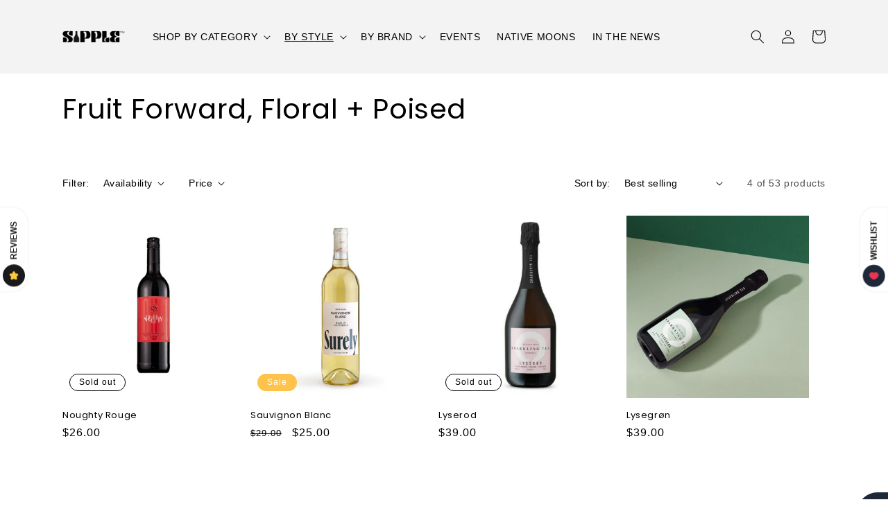

--- FILE ---
content_type: text/html; charset=utf-8
request_url: https://www.sipple.co/collections/fruit-forward-floral-poised/best-seller
body_size: 28472
content:















<!doctype html>
<html class="no-js" lang="en">
  <head>
    <meta charset="utf-8">
    <meta http-equiv="X-UA-Compatible" content="IE=edge">
    <meta name="viewport" content="width=device-width,initial-scale=1">
    <meta name="theme-color" content="">
    <link rel="canonical" href="https://www.sipple.co/collections/fruit-forward-floral-poised/best-seller">
    <link rel="preconnect" href="https://cdn.shopify.com" crossorigin><link rel="preconnect" href="https://fonts.shopifycdn.com" crossorigin><title>
      Fruit Forward, Floral + Poised
 &ndash; tagged "Best Seller" &ndash; Sipple</title>

    

    

<meta property="og:site_name" content="Sipple">
<meta property="og:url" content="https://www.sipple.co/collections/fruit-forward-floral-poised/best-seller">
<meta property="og:title" content="Fruit Forward, Floral + Poised">
<meta property="og:type" content="website">
<meta property="og:description" content="Non-alcoholic bottle shop in Houston offering drinks for anyone taking a break from alcohol, living alcohol-free or wanting to explore new options."><meta property="og:image" content="http://www.sipple.co/cdn/shop/collections/Sipple_Non-Alcoholic_Drinks_Fruity.jpg?v=1621029793">
  <meta property="og:image:secure_url" content="https://www.sipple.co/cdn/shop/collections/Sipple_Non-Alcoholic_Drinks_Fruity.jpg?v=1621029793">
  <meta property="og:image:width" content="2000">
  <meta property="og:image:height" content="1333"><meta name="twitter:card" content="summary_large_image">
<meta name="twitter:title" content="Fruit Forward, Floral + Poised">
<meta name="twitter:description" content="Non-alcoholic bottle shop in Houston offering drinks for anyone taking a break from alcohol, living alcohol-free or wanting to explore new options.">


    <script src="//www.sipple.co/cdn/shop/t/17/assets/global.js?v=149496944046504657681675192916" defer="defer"></script>
    
  <script>window.performance && window.performance.mark && window.performance.mark('shopify.content_for_header.start');</script><meta id="shopify-digital-wallet" name="shopify-digital-wallet" content="/53207433406/digital_wallets/dialog">
<meta name="shopify-checkout-api-token" content="bc75b9dbeb7adbc8795e3b458ca32e5f">
<meta id="in-context-paypal-metadata" data-shop-id="53207433406" data-venmo-supported="false" data-environment="production" data-locale="en_US" data-paypal-v4="true" data-currency="USD">
<link rel="alternate" type="application/atom+xml" title="Feed" href="/collections/fruit-forward-floral-poised/best-seller.atom" />
<link rel="alternate" type="application/json+oembed" href="https://www.sipple.co/collections/fruit-forward-floral-poised/best-seller.oembed">
<script async="async" src="/checkouts/internal/preloads.js?locale=en-US"></script>
<link rel="preconnect" href="https://shop.app" crossorigin="anonymous">
<script async="async" src="https://shop.app/checkouts/internal/preloads.js?locale=en-US&shop_id=53207433406" crossorigin="anonymous"></script>
<script id="apple-pay-shop-capabilities" type="application/json">{"shopId":53207433406,"countryCode":"US","currencyCode":"USD","merchantCapabilities":["supports3DS"],"merchantId":"gid:\/\/shopify\/Shop\/53207433406","merchantName":"Sipple","requiredBillingContactFields":["postalAddress","email"],"requiredShippingContactFields":["postalAddress","email"],"shippingType":"shipping","supportedNetworks":["visa","masterCard","amex","discover","elo","jcb"],"total":{"type":"pending","label":"Sipple","amount":"1.00"},"shopifyPaymentsEnabled":true,"supportsSubscriptions":true}</script>
<script id="shopify-features" type="application/json">{"accessToken":"bc75b9dbeb7adbc8795e3b458ca32e5f","betas":["rich-media-storefront-analytics"],"domain":"www.sipple.co","predictiveSearch":true,"shopId":53207433406,"locale":"en"}</script>
<script>var Shopify = Shopify || {};
Shopify.shop = "sipple-minded.myshopify.com";
Shopify.locale = "en";
Shopify.currency = {"active":"USD","rate":"1.0"};
Shopify.country = "US";
Shopify.theme = {"name":"Dawn","id":132419977406,"schema_name":"Dawn","schema_version":"7.0.1","theme_store_id":887,"role":"main"};
Shopify.theme.handle = "null";
Shopify.theme.style = {"id":null,"handle":null};
Shopify.cdnHost = "www.sipple.co/cdn";
Shopify.routes = Shopify.routes || {};
Shopify.routes.root = "/";</script>
<script type="module">!function(o){(o.Shopify=o.Shopify||{}).modules=!0}(window);</script>
<script>!function(o){function n(){var o=[];function n(){o.push(Array.prototype.slice.apply(arguments))}return n.q=o,n}var t=o.Shopify=o.Shopify||{};t.loadFeatures=n(),t.autoloadFeatures=n()}(window);</script>
<script>
  window.ShopifyPay = window.ShopifyPay || {};
  window.ShopifyPay.apiHost = "shop.app\/pay";
  window.ShopifyPay.redirectState = null;
</script>
<script id="shop-js-analytics" type="application/json">{"pageType":"collection"}</script>
<script defer="defer" async type="module" src="//www.sipple.co/cdn/shopifycloud/shop-js/modules/v2/client.init-shop-cart-sync_BApSsMSl.en.esm.js"></script>
<script defer="defer" async type="module" src="//www.sipple.co/cdn/shopifycloud/shop-js/modules/v2/chunk.common_CBoos6YZ.esm.js"></script>
<script type="module">
  await import("//www.sipple.co/cdn/shopifycloud/shop-js/modules/v2/client.init-shop-cart-sync_BApSsMSl.en.esm.js");
await import("//www.sipple.co/cdn/shopifycloud/shop-js/modules/v2/chunk.common_CBoos6YZ.esm.js");

  window.Shopify.SignInWithShop?.initShopCartSync?.({"fedCMEnabled":true,"windoidEnabled":true});

</script>
<script>
  window.Shopify = window.Shopify || {};
  if (!window.Shopify.featureAssets) window.Shopify.featureAssets = {};
  window.Shopify.featureAssets['shop-js'] = {"shop-cart-sync":["modules/v2/client.shop-cart-sync_DJczDl9f.en.esm.js","modules/v2/chunk.common_CBoos6YZ.esm.js"],"init-fed-cm":["modules/v2/client.init-fed-cm_BzwGC0Wi.en.esm.js","modules/v2/chunk.common_CBoos6YZ.esm.js"],"init-windoid":["modules/v2/client.init-windoid_BS26ThXS.en.esm.js","modules/v2/chunk.common_CBoos6YZ.esm.js"],"shop-cash-offers":["modules/v2/client.shop-cash-offers_DthCPNIO.en.esm.js","modules/v2/chunk.common_CBoos6YZ.esm.js","modules/v2/chunk.modal_Bu1hFZFC.esm.js"],"shop-button":["modules/v2/client.shop-button_D_JX508o.en.esm.js","modules/v2/chunk.common_CBoos6YZ.esm.js"],"init-shop-email-lookup-coordinator":["modules/v2/client.init-shop-email-lookup-coordinator_DFwWcvrS.en.esm.js","modules/v2/chunk.common_CBoos6YZ.esm.js"],"shop-toast-manager":["modules/v2/client.shop-toast-manager_tEhgP2F9.en.esm.js","modules/v2/chunk.common_CBoos6YZ.esm.js"],"shop-login-button":["modules/v2/client.shop-login-button_DwLgFT0K.en.esm.js","modules/v2/chunk.common_CBoos6YZ.esm.js","modules/v2/chunk.modal_Bu1hFZFC.esm.js"],"avatar":["modules/v2/client.avatar_BTnouDA3.en.esm.js"],"init-shop-cart-sync":["modules/v2/client.init-shop-cart-sync_BApSsMSl.en.esm.js","modules/v2/chunk.common_CBoos6YZ.esm.js"],"pay-button":["modules/v2/client.pay-button_BuNmcIr_.en.esm.js","modules/v2/chunk.common_CBoos6YZ.esm.js"],"init-shop-for-new-customer-accounts":["modules/v2/client.init-shop-for-new-customer-accounts_DrjXSI53.en.esm.js","modules/v2/client.shop-login-button_DwLgFT0K.en.esm.js","modules/v2/chunk.common_CBoos6YZ.esm.js","modules/v2/chunk.modal_Bu1hFZFC.esm.js"],"init-customer-accounts-sign-up":["modules/v2/client.init-customer-accounts-sign-up_TlVCiykN.en.esm.js","modules/v2/client.shop-login-button_DwLgFT0K.en.esm.js","modules/v2/chunk.common_CBoos6YZ.esm.js","modules/v2/chunk.modal_Bu1hFZFC.esm.js"],"shop-follow-button":["modules/v2/client.shop-follow-button_C5D3XtBb.en.esm.js","modules/v2/chunk.common_CBoos6YZ.esm.js","modules/v2/chunk.modal_Bu1hFZFC.esm.js"],"checkout-modal":["modules/v2/client.checkout-modal_8TC_1FUY.en.esm.js","modules/v2/chunk.common_CBoos6YZ.esm.js","modules/v2/chunk.modal_Bu1hFZFC.esm.js"],"init-customer-accounts":["modules/v2/client.init-customer-accounts_C0Oh2ljF.en.esm.js","modules/v2/client.shop-login-button_DwLgFT0K.en.esm.js","modules/v2/chunk.common_CBoos6YZ.esm.js","modules/v2/chunk.modal_Bu1hFZFC.esm.js"],"lead-capture":["modules/v2/client.lead-capture_Cq0gfm7I.en.esm.js","modules/v2/chunk.common_CBoos6YZ.esm.js","modules/v2/chunk.modal_Bu1hFZFC.esm.js"],"shop-login":["modules/v2/client.shop-login_BmtnoEUo.en.esm.js","modules/v2/chunk.common_CBoos6YZ.esm.js","modules/v2/chunk.modal_Bu1hFZFC.esm.js"],"payment-terms":["modules/v2/client.payment-terms_BHOWV7U_.en.esm.js","modules/v2/chunk.common_CBoos6YZ.esm.js","modules/v2/chunk.modal_Bu1hFZFC.esm.js"]};
</script>
<script>(function() {
  var isLoaded = false;
  function asyncLoad() {
    if (isLoaded) return;
    isLoaded = true;
    var urls = ["https:\/\/img0.socialshopwave.com\/ssw-empty.js?shop=sipple-minded.myshopify.com"];
    for (var i = 0; i < urls.length; i++) {
      var s = document.createElement('script');
      s.type = 'text/javascript';
      s.async = true;
      s.src = urls[i];
      var x = document.getElementsByTagName('script')[0];
      x.parentNode.insertBefore(s, x);
    }
  };
  if(window.attachEvent) {
    window.attachEvent('onload', asyncLoad);
  } else {
    window.addEventListener('load', asyncLoad, false);
  }
})();</script>
<script id="__st">var __st={"a":53207433406,"offset":-21600,"reqid":"5e689d1b-7cbe-477b-87e4-0ba3c4b8c7fc-1768865253","pageurl":"www.sipple.co\/collections\/fruit-forward-floral-poised\/best-seller","u":"c62bc49ae48f","p":"collection","rtyp":"collection","rid":265830858942};</script>
<script>window.ShopifyPaypalV4VisibilityTracking = true;</script>
<script id="captcha-bootstrap">!function(){'use strict';const t='contact',e='account',n='new_comment',o=[[t,t],['blogs',n],['comments',n],[t,'customer']],c=[[e,'customer_login'],[e,'guest_login'],[e,'recover_customer_password'],[e,'create_customer']],r=t=>t.map((([t,e])=>`form[action*='/${t}']:not([data-nocaptcha='true']) input[name='form_type'][value='${e}']`)).join(','),a=t=>()=>t?[...document.querySelectorAll(t)].map((t=>t.form)):[];function s(){const t=[...o],e=r(t);return a(e)}const i='password',u='form_key',d=['recaptcha-v3-token','g-recaptcha-response','h-captcha-response',i],f=()=>{try{return window.sessionStorage}catch{return}},m='__shopify_v',_=t=>t.elements[u];function p(t,e,n=!1){try{const o=window.sessionStorage,c=JSON.parse(o.getItem(e)),{data:r}=function(t){const{data:e,action:n}=t;return t[m]||n?{data:e,action:n}:{data:t,action:n}}(c);for(const[e,n]of Object.entries(r))t.elements[e]&&(t.elements[e].value=n);n&&o.removeItem(e)}catch(o){console.error('form repopulation failed',{error:o})}}const l='form_type',E='cptcha';function T(t){t.dataset[E]=!0}const w=window,h=w.document,L='Shopify',v='ce_forms',y='captcha';let A=!1;((t,e)=>{const n=(g='f06e6c50-85a8-45c8-87d0-21a2b65856fe',I='https://cdn.shopify.com/shopifycloud/storefront-forms-hcaptcha/ce_storefront_forms_captcha_hcaptcha.v1.5.2.iife.js',D={infoText:'Protected by hCaptcha',privacyText:'Privacy',termsText:'Terms'},(t,e,n)=>{const o=w[L][v],c=o.bindForm;if(c)return c(t,g,e,D).then(n);var r;o.q.push([[t,g,e,D],n]),r=I,A||(h.body.append(Object.assign(h.createElement('script'),{id:'captcha-provider',async:!0,src:r})),A=!0)});var g,I,D;w[L]=w[L]||{},w[L][v]=w[L][v]||{},w[L][v].q=[],w[L][y]=w[L][y]||{},w[L][y].protect=function(t,e){n(t,void 0,e),T(t)},Object.freeze(w[L][y]),function(t,e,n,w,h,L){const[v,y,A,g]=function(t,e,n){const i=e?o:[],u=t?c:[],d=[...i,...u],f=r(d),m=r(i),_=r(d.filter((([t,e])=>n.includes(e))));return[a(f),a(m),a(_),s()]}(w,h,L),I=t=>{const e=t.target;return e instanceof HTMLFormElement?e:e&&e.form},D=t=>v().includes(t);t.addEventListener('submit',(t=>{const e=I(t);if(!e)return;const n=D(e)&&!e.dataset.hcaptchaBound&&!e.dataset.recaptchaBound,o=_(e),c=g().includes(e)&&(!o||!o.value);(n||c)&&t.preventDefault(),c&&!n&&(function(t){try{if(!f())return;!function(t){const e=f();if(!e)return;const n=_(t);if(!n)return;const o=n.value;o&&e.removeItem(o)}(t);const e=Array.from(Array(32),(()=>Math.random().toString(36)[2])).join('');!function(t,e){_(t)||t.append(Object.assign(document.createElement('input'),{type:'hidden',name:u})),t.elements[u].value=e}(t,e),function(t,e){const n=f();if(!n)return;const o=[...t.querySelectorAll(`input[type='${i}']`)].map((({name:t})=>t)),c=[...d,...o],r={};for(const[a,s]of new FormData(t).entries())c.includes(a)||(r[a]=s);n.setItem(e,JSON.stringify({[m]:1,action:t.action,data:r}))}(t,e)}catch(e){console.error('failed to persist form',e)}}(e),e.submit())}));const S=(t,e)=>{t&&!t.dataset[E]&&(n(t,e.some((e=>e===t))),T(t))};for(const o of['focusin','change'])t.addEventListener(o,(t=>{const e=I(t);D(e)&&S(e,y())}));const B=e.get('form_key'),M=e.get(l),P=B&&M;t.addEventListener('DOMContentLoaded',(()=>{const t=y();if(P)for(const e of t)e.elements[l].value===M&&p(e,B);[...new Set([...A(),...v().filter((t=>'true'===t.dataset.shopifyCaptcha))])].forEach((e=>S(e,t)))}))}(h,new URLSearchParams(w.location.search),n,t,e,['guest_login'])})(!0,!0)}();</script>
<script integrity="sha256-4kQ18oKyAcykRKYeNunJcIwy7WH5gtpwJnB7kiuLZ1E=" data-source-attribution="shopify.loadfeatures" defer="defer" src="//www.sipple.co/cdn/shopifycloud/storefront/assets/storefront/load_feature-a0a9edcb.js" crossorigin="anonymous"></script>
<script crossorigin="anonymous" defer="defer" src="//www.sipple.co/cdn/shopifycloud/storefront/assets/shopify_pay/storefront-65b4c6d7.js?v=20250812"></script>
<script data-source-attribution="shopify.dynamic_checkout.dynamic.init">var Shopify=Shopify||{};Shopify.PaymentButton=Shopify.PaymentButton||{isStorefrontPortableWallets:!0,init:function(){window.Shopify.PaymentButton.init=function(){};var t=document.createElement("script");t.src="https://www.sipple.co/cdn/shopifycloud/portable-wallets/latest/portable-wallets.en.js",t.type="module",document.head.appendChild(t)}};
</script>
<script data-source-attribution="shopify.dynamic_checkout.buyer_consent">
  function portableWalletsHideBuyerConsent(e){var t=document.getElementById("shopify-buyer-consent"),n=document.getElementById("shopify-subscription-policy-button");t&&n&&(t.classList.add("hidden"),t.setAttribute("aria-hidden","true"),n.removeEventListener("click",e))}function portableWalletsShowBuyerConsent(e){var t=document.getElementById("shopify-buyer-consent"),n=document.getElementById("shopify-subscription-policy-button");t&&n&&(t.classList.remove("hidden"),t.removeAttribute("aria-hidden"),n.addEventListener("click",e))}window.Shopify?.PaymentButton&&(window.Shopify.PaymentButton.hideBuyerConsent=portableWalletsHideBuyerConsent,window.Shopify.PaymentButton.showBuyerConsent=portableWalletsShowBuyerConsent);
</script>
<script data-source-attribution="shopify.dynamic_checkout.cart.bootstrap">document.addEventListener("DOMContentLoaded",(function(){function t(){return document.querySelector("shopify-accelerated-checkout-cart, shopify-accelerated-checkout")}if(t())Shopify.PaymentButton.init();else{new MutationObserver((function(e,n){t()&&(Shopify.PaymentButton.init(),n.disconnect())})).observe(document.body,{childList:!0,subtree:!0})}}));
</script>
<link id="shopify-accelerated-checkout-styles" rel="stylesheet" media="screen" href="https://www.sipple.co/cdn/shopifycloud/portable-wallets/latest/accelerated-checkout-backwards-compat.css" crossorigin="anonymous">
<style id="shopify-accelerated-checkout-cart">
        #shopify-buyer-consent {
  margin-top: 1em;
  display: inline-block;
  width: 100%;
}

#shopify-buyer-consent.hidden {
  display: none;
}

#shopify-subscription-policy-button {
  background: none;
  border: none;
  padding: 0;
  text-decoration: underline;
  font-size: inherit;
  cursor: pointer;
}

#shopify-subscription-policy-button::before {
  box-shadow: none;
}

      </style>
<script id="sections-script" data-sections="header,footer" defer="defer" src="//www.sipple.co/cdn/shop/t/17/compiled_assets/scripts.js?v=1567"></script>
<script>window.performance && window.performance.mark && window.performance.mark('shopify.content_for_header.end');</script>
  <!-- "snippets/shogun-products.liquid" was not rendered, the associated app was uninstalled -->



    <style data-shopify>
      
      
      
      
      @font-face {
  font-family: Poppins;
  font-weight: 400;
  font-style: normal;
  font-display: swap;
  src: url("//www.sipple.co/cdn/fonts/poppins/poppins_n4.0ba78fa5af9b0e1a374041b3ceaadf0a43b41362.woff2") format("woff2"),
       url("//www.sipple.co/cdn/fonts/poppins/poppins_n4.214741a72ff2596839fc9760ee7a770386cf16ca.woff") format("woff");
}


      :root {
        --font-body-family: "system_ui", -apple-system, 'Segoe UI', Roboto, 'Helvetica Neue', 'Noto Sans', 'Liberation Sans', Arial, sans-serif, 'Apple Color Emoji', 'Segoe UI Emoji', 'Segoe UI Symbol', 'Noto Color Emoji';
        --font-body-style: normal;
        --font-body-weight: 400;
        --font-body-weight-bold: 700;

        --font-heading-family: Poppins, sans-serif;
        --font-heading-style: normal;
        --font-heading-weight: 400;

        --font-body-scale: 1.0;
        --font-heading-scale: 1.0;

        --color-base-text: , , ;
        --color-shadow: , , ;
        --color-base-background-1: , , ;
        --color-base-background-2: 243, 243, 243;
        --color-base-solid-button-labels: 255, 255, 255;
        --color-base-outline-button-labels: 244, 112, 104;
        --color-base-accent-1: 15, 96, 107;
        --color-base-accent-2: 255, 194, 74;
        --payment-terms-background-color: ;

        --gradient-base-background-1: ;
        --gradient-base-background-2: #f3f3f3;
        --gradient-base-accent-1: #0F606B;
        --gradient-base-accent-2: #ffc24a;

        --media-padding: px;
        --media-border-opacity: 0.05;
        --media-border-width: 1px;
        --media-radius: 0px;
        --media-shadow-opacity: 0.0;
        --media-shadow-horizontal-offset: 0px;
        --media-shadow-vertical-offset: 4px;
        --media-shadow-blur-radius: 5px;
        --media-shadow-visible: 0;

        --page-width: 120rem;
        --page-width-margin: 0rem;

        --product-card-image-padding: 0.0rem;
        --product-card-corner-radius: 0.0rem;
        --product-card-text-alignment: left;
        --product-card-border-width: 0.0rem;
        --product-card-border-opacity: 0.1;
        --product-card-shadow-opacity: 0.0;
        --product-card-shadow-visible: 0;
        --product-card-shadow-horizontal-offset: 0.0rem;
        --product-card-shadow-vertical-offset: 0.4rem;
        --product-card-shadow-blur-radius: 0.5rem;

        --collection-card-image-padding: 0.0rem;
        --collection-card-corner-radius: 0.0rem;
        --collection-card-text-alignment: left;
        --collection-card-border-width: 0.0rem;
        --collection-card-border-opacity: 0.1;
        --collection-card-shadow-opacity: 0.0;
        --collection-card-shadow-visible: 0;
        --collection-card-shadow-horizontal-offset: 0.0rem;
        --collection-card-shadow-vertical-offset: 0.4rem;
        --collection-card-shadow-blur-radius: 0.5rem;

        --blog-card-image-padding: 0.0rem;
        --blog-card-corner-radius: 0.0rem;
        --blog-card-text-alignment: left;
        --blog-card-border-width: 0.0rem;
        --blog-card-border-opacity: 0.1;
        --blog-card-shadow-opacity: 0.0;
        --blog-card-shadow-visible: 0;
        --blog-card-shadow-horizontal-offset: 0.0rem;
        --blog-card-shadow-vertical-offset: 0.4rem;
        --blog-card-shadow-blur-radius: 0.5rem;

        --badge-corner-radius: 4.0rem;

        --popup-border-width: 1px;
        --popup-border-opacity: 1.0;
        --popup-corner-radius: 0px;
        --popup-shadow-opacity: 1.0;
        --popup-shadow-horizontal-offset: 0px;
        --popup-shadow-vertical-offset: 4px;
        --popup-shadow-blur-radius: 5px;

        --drawer-border-width: 1px;
        --drawer-border-opacity: 0.1;
        --drawer-shadow-opacity: 0.0;
        --drawer-shadow-horizontal-offset: 0px;
        --drawer-shadow-vertical-offset: 4px;
        --drawer-shadow-blur-radius: 5px;

        --spacing-sections-desktop: 0px;
        --spacing-sections-mobile: 0px;

        --grid-desktop-vertical-spacing: 8px;
        --grid-desktop-horizontal-spacing: 8px;
        --grid-mobile-vertical-spacing: 4px;
        --grid-mobile-horizontal-spacing: 4px;

        --text-boxes-border-opacity: 0.1;
        --text-boxes-border-width: 0px;
        --text-boxes-radius: 0px;
        --text-boxes-shadow-opacity: 0.0;
        --text-boxes-shadow-visible: 0;
        --text-boxes-shadow-horizontal-offset: 0px;
        --text-boxes-shadow-vertical-offset: 4px;
        --text-boxes-shadow-blur-radius: 5px;

        --buttons-radius: 0px;
        --buttons-radius-outset: 0px;
        --buttons-border-width: 1px;
        --buttons-border-opacity: 1.0;
        --buttons-shadow-opacity: 0.0;
        --buttons-shadow-visible: 0;
        --buttons-shadow-horizontal-offset: 0px;
        --buttons-shadow-vertical-offset: 4px;
        --buttons-shadow-blur-radius: 5px;
        --buttons-border-offset: 0px;

        --inputs-radius: 0px;
        --inputs-border-width: 1px;
        --inputs-border-opacity: 0.55;
        --inputs-shadow-opacity: 0.0;
        --inputs-shadow-horizontal-offset: 0px;
        --inputs-margin-offset: 0px;
        --inputs-shadow-vertical-offset: 4px;
        --inputs-shadow-blur-radius: 5px;
        --inputs-radius-outset: 0px;

        --variant-pills-radius: 40px;
        --variant-pills-border-width: 1px;
        --variant-pills-border-opacity: 0.55;
        --variant-pills-shadow-opacity: 0.0;
        --variant-pills-shadow-horizontal-offset: 0px;
        --variant-pills-shadow-vertical-offset: 4px;
        --variant-pills-shadow-blur-radius: 5px;
      }

      *,
      *::before,
      *::after {
        box-sizing: inherit;
      }

      html {
        box-sizing: border-box;
        font-size: calc(var(--font-body-scale) * 62.5%);
        height: 100%;
      }

      body {
        display: grid;
        grid-template-rows: auto auto 1fr auto;
        grid-template-columns: 100%;
        min-height: 100%;
        margin: 0;
        font-size: 1.5rem;
        letter-spacing: 0.06rem;
        line-height: calc(1 + 0.8 / var(--font-body-scale));
        font-family: var(--font-body-family);
        font-style: var(--font-body-style);
        font-weight: var(--font-body-weight);
      }

      @media screen and (min-width: 750px) {
        body {
          font-size: 1.6rem;
        }
      }
    </style>

    <link href="//www.sipple.co/cdn/shop/t/17/assets/base.css?v=88290808517547527771675192918" rel="stylesheet" type="text/css" media="all" />
<link rel="preload" as="font" href="//www.sipple.co/cdn/fonts/poppins/poppins_n4.0ba78fa5af9b0e1a374041b3ceaadf0a43b41362.woff2" type="font/woff2" crossorigin><link rel="stylesheet" href="//www.sipple.co/cdn/shop/t/17/assets/component-predictive-search.css?v=83512081251802922551675192916" media="print" onload="this.media='all'"><script>document.documentElement.className = document.documentElement.className.replace('no-js', 'js');
    if (Shopify.designMode) {
      document.documentElement.classList.add('shopify-design-mode');
    }
    </script>
  
  <!-- "snippets/shogun-head.liquid" was not rendered, the associated app was uninstalled -->
<link href="https://monorail-edge.shopifysvc.com" rel="dns-prefetch">
<script>(function(){if ("sendBeacon" in navigator && "performance" in window) {try {var session_token_from_headers = performance.getEntriesByType('navigation')[0].serverTiming.find(x => x.name == '_s').description;} catch {var session_token_from_headers = undefined;}var session_cookie_matches = document.cookie.match(/_shopify_s=([^;]*)/);var session_token_from_cookie = session_cookie_matches && session_cookie_matches.length === 2 ? session_cookie_matches[1] : "";var session_token = session_token_from_headers || session_token_from_cookie || "";function handle_abandonment_event(e) {var entries = performance.getEntries().filter(function(entry) {return /monorail-edge.shopifysvc.com/.test(entry.name);});if (!window.abandonment_tracked && entries.length === 0) {window.abandonment_tracked = true;var currentMs = Date.now();var navigation_start = performance.timing.navigationStart;var payload = {shop_id: 53207433406,url: window.location.href,navigation_start,duration: currentMs - navigation_start,session_token,page_type: "collection"};window.navigator.sendBeacon("https://monorail-edge.shopifysvc.com/v1/produce", JSON.stringify({schema_id: "online_store_buyer_site_abandonment/1.1",payload: payload,metadata: {event_created_at_ms: currentMs,event_sent_at_ms: currentMs}}));}}window.addEventListener('pagehide', handle_abandonment_event);}}());</script>
<script id="web-pixels-manager-setup">(function e(e,d,r,n,o){if(void 0===o&&(o={}),!Boolean(null===(a=null===(i=window.Shopify)||void 0===i?void 0:i.analytics)||void 0===a?void 0:a.replayQueue)){var i,a;window.Shopify=window.Shopify||{};var t=window.Shopify;t.analytics=t.analytics||{};var s=t.analytics;s.replayQueue=[],s.publish=function(e,d,r){return s.replayQueue.push([e,d,r]),!0};try{self.performance.mark("wpm:start")}catch(e){}var l=function(){var e={modern:/Edge?\/(1{2}[4-9]|1[2-9]\d|[2-9]\d{2}|\d{4,})\.\d+(\.\d+|)|Firefox\/(1{2}[4-9]|1[2-9]\d|[2-9]\d{2}|\d{4,})\.\d+(\.\d+|)|Chrom(ium|e)\/(9{2}|\d{3,})\.\d+(\.\d+|)|(Maci|X1{2}).+ Version\/(15\.\d+|(1[6-9]|[2-9]\d|\d{3,})\.\d+)([,.]\d+|)( \(\w+\)|)( Mobile\/\w+|) Safari\/|Chrome.+OPR\/(9{2}|\d{3,})\.\d+\.\d+|(CPU[ +]OS|iPhone[ +]OS|CPU[ +]iPhone|CPU IPhone OS|CPU iPad OS)[ +]+(15[._]\d+|(1[6-9]|[2-9]\d|\d{3,})[._]\d+)([._]\d+|)|Android:?[ /-](13[3-9]|1[4-9]\d|[2-9]\d{2}|\d{4,})(\.\d+|)(\.\d+|)|Android.+Firefox\/(13[5-9]|1[4-9]\d|[2-9]\d{2}|\d{4,})\.\d+(\.\d+|)|Android.+Chrom(ium|e)\/(13[3-9]|1[4-9]\d|[2-9]\d{2}|\d{4,})\.\d+(\.\d+|)|SamsungBrowser\/([2-9]\d|\d{3,})\.\d+/,legacy:/Edge?\/(1[6-9]|[2-9]\d|\d{3,})\.\d+(\.\d+|)|Firefox\/(5[4-9]|[6-9]\d|\d{3,})\.\d+(\.\d+|)|Chrom(ium|e)\/(5[1-9]|[6-9]\d|\d{3,})\.\d+(\.\d+|)([\d.]+$|.*Safari\/(?![\d.]+ Edge\/[\d.]+$))|(Maci|X1{2}).+ Version\/(10\.\d+|(1[1-9]|[2-9]\d|\d{3,})\.\d+)([,.]\d+|)( \(\w+\)|)( Mobile\/\w+|) Safari\/|Chrome.+OPR\/(3[89]|[4-9]\d|\d{3,})\.\d+\.\d+|(CPU[ +]OS|iPhone[ +]OS|CPU[ +]iPhone|CPU IPhone OS|CPU iPad OS)[ +]+(10[._]\d+|(1[1-9]|[2-9]\d|\d{3,})[._]\d+)([._]\d+|)|Android:?[ /-](13[3-9]|1[4-9]\d|[2-9]\d{2}|\d{4,})(\.\d+|)(\.\d+|)|Mobile Safari.+OPR\/([89]\d|\d{3,})\.\d+\.\d+|Android.+Firefox\/(13[5-9]|1[4-9]\d|[2-9]\d{2}|\d{4,})\.\d+(\.\d+|)|Android.+Chrom(ium|e)\/(13[3-9]|1[4-9]\d|[2-9]\d{2}|\d{4,})\.\d+(\.\d+|)|Android.+(UC? ?Browser|UCWEB|U3)[ /]?(15\.([5-9]|\d{2,})|(1[6-9]|[2-9]\d|\d{3,})\.\d+)\.\d+|SamsungBrowser\/(5\.\d+|([6-9]|\d{2,})\.\d+)|Android.+MQ{2}Browser\/(14(\.(9|\d{2,})|)|(1[5-9]|[2-9]\d|\d{3,})(\.\d+|))(\.\d+|)|K[Aa][Ii]OS\/(3\.\d+|([4-9]|\d{2,})\.\d+)(\.\d+|)/},d=e.modern,r=e.legacy,n=navigator.userAgent;return n.match(d)?"modern":n.match(r)?"legacy":"unknown"}(),u="modern"===l?"modern":"legacy",c=(null!=n?n:{modern:"",legacy:""})[u],f=function(e){return[e.baseUrl,"/wpm","/b",e.hashVersion,"modern"===e.buildTarget?"m":"l",".js"].join("")}({baseUrl:d,hashVersion:r,buildTarget:u}),m=function(e){var d=e.version,r=e.bundleTarget,n=e.surface,o=e.pageUrl,i=e.monorailEndpoint;return{emit:function(e){var a=e.status,t=e.errorMsg,s=(new Date).getTime(),l=JSON.stringify({metadata:{event_sent_at_ms:s},events:[{schema_id:"web_pixels_manager_load/3.1",payload:{version:d,bundle_target:r,page_url:o,status:a,surface:n,error_msg:t},metadata:{event_created_at_ms:s}}]});if(!i)return console&&console.warn&&console.warn("[Web Pixels Manager] No Monorail endpoint provided, skipping logging."),!1;try{return self.navigator.sendBeacon.bind(self.navigator)(i,l)}catch(e){}var u=new XMLHttpRequest;try{return u.open("POST",i,!0),u.setRequestHeader("Content-Type","text/plain"),u.send(l),!0}catch(e){return console&&console.warn&&console.warn("[Web Pixels Manager] Got an unhandled error while logging to Monorail."),!1}}}}({version:r,bundleTarget:l,surface:e.surface,pageUrl:self.location.href,monorailEndpoint:e.monorailEndpoint});try{o.browserTarget=l,function(e){var d=e.src,r=e.async,n=void 0===r||r,o=e.onload,i=e.onerror,a=e.sri,t=e.scriptDataAttributes,s=void 0===t?{}:t,l=document.createElement("script"),u=document.querySelector("head"),c=document.querySelector("body");if(l.async=n,l.src=d,a&&(l.integrity=a,l.crossOrigin="anonymous"),s)for(var f in s)if(Object.prototype.hasOwnProperty.call(s,f))try{l.dataset[f]=s[f]}catch(e){}if(o&&l.addEventListener("load",o),i&&l.addEventListener("error",i),u)u.appendChild(l);else{if(!c)throw new Error("Did not find a head or body element to append the script");c.appendChild(l)}}({src:f,async:!0,onload:function(){if(!function(){var e,d;return Boolean(null===(d=null===(e=window.Shopify)||void 0===e?void 0:e.analytics)||void 0===d?void 0:d.initialized)}()){var d=window.webPixelsManager.init(e)||void 0;if(d){var r=window.Shopify.analytics;r.replayQueue.forEach((function(e){var r=e[0],n=e[1],o=e[2];d.publishCustomEvent(r,n,o)})),r.replayQueue=[],r.publish=d.publishCustomEvent,r.visitor=d.visitor,r.initialized=!0}}},onerror:function(){return m.emit({status:"failed",errorMsg:"".concat(f," has failed to load")})},sri:function(e){var d=/^sha384-[A-Za-z0-9+/=]+$/;return"string"==typeof e&&d.test(e)}(c)?c:"",scriptDataAttributes:o}),m.emit({status:"loading"})}catch(e){m.emit({status:"failed",errorMsg:(null==e?void 0:e.message)||"Unknown error"})}}})({shopId: 53207433406,storefrontBaseUrl: "https://www.sipple.co",extensionsBaseUrl: "https://extensions.shopifycdn.com/cdn/shopifycloud/web-pixels-manager",monorailEndpoint: "https://monorail-edge.shopifysvc.com/unstable/produce_batch",surface: "storefront-renderer",enabledBetaFlags: ["2dca8a86"],webPixelsConfigList: [{"id":"shopify-app-pixel","configuration":"{}","eventPayloadVersion":"v1","runtimeContext":"STRICT","scriptVersion":"0450","apiClientId":"shopify-pixel","type":"APP","privacyPurposes":["ANALYTICS","MARKETING"]},{"id":"shopify-custom-pixel","eventPayloadVersion":"v1","runtimeContext":"LAX","scriptVersion":"0450","apiClientId":"shopify-pixel","type":"CUSTOM","privacyPurposes":["ANALYTICS","MARKETING"]}],isMerchantRequest: false,initData: {"shop":{"name":"Sipple","paymentSettings":{"currencyCode":"USD"},"myshopifyDomain":"sipple-minded.myshopify.com","countryCode":"US","storefrontUrl":"https:\/\/www.sipple.co"},"customer":null,"cart":null,"checkout":null,"productVariants":[],"purchasingCompany":null},},"https://www.sipple.co/cdn","fcfee988w5aeb613cpc8e4bc33m6693e112",{"modern":"","legacy":""},{"shopId":"53207433406","storefrontBaseUrl":"https:\/\/www.sipple.co","extensionBaseUrl":"https:\/\/extensions.shopifycdn.com\/cdn\/shopifycloud\/web-pixels-manager","surface":"storefront-renderer","enabledBetaFlags":"[\"2dca8a86\"]","isMerchantRequest":"false","hashVersion":"fcfee988w5aeb613cpc8e4bc33m6693e112","publish":"custom","events":"[[\"page_viewed\",{}],[\"collection_viewed\",{\"collection\":{\"id\":\"265830858942\",\"title\":\"Fruit Forward, Floral + Poised\",\"productVariants\":[{\"price\":{\"amount\":26.0,\"currencyCode\":\"USD\"},\"product\":{\"title\":\"Noughty Rouge\",\"vendor\":\"Sampson Family Wines\",\"id\":\"7303722238142\",\"untranslatedTitle\":\"Noughty Rouge\",\"url\":\"\/products\/noughty-rouge\",\"type\":\"Wine\"},\"id\":\"41671333150910\",\"image\":{\"src\":\"\/\/www.sipple.co\/cdn\/shop\/products\/SIPPLENon-AlcoholicWine-NoughtySyrah.png?v=1671143944\"},\"sku\":\"NOU-RGE\",\"title\":\"Default Title\",\"untranslatedTitle\":\"Default Title\"},{\"price\":{\"amount\":25.0,\"currencyCode\":\"USD\"},\"product\":{\"title\":\"Sauvignon Blanc\",\"vendor\":\"Surely\",\"id\":\"7004002189502\",\"untranslatedTitle\":\"Sauvignon Blanc\",\"url\":\"\/products\/sauvignon-blanc\",\"type\":\"Wine\"},\"id\":\"40776517779646\",\"image\":{\"src\":\"\/\/www.sipple.co\/cdn\/shop\/products\/SIPPLENon-AlcholicWine-SurelySauvignonBlanc.png?v=1666373897\"},\"sku\":\"SURE-WHIT\",\"title\":\"Default Title\",\"untranslatedTitle\":\"Default Title\"},{\"price\":{\"amount\":39.0,\"currencyCode\":\"USD\"},\"product\":{\"title\":\"Lyserod\",\"vendor\":\"Copenhagen Sparkling Tea\",\"id\":\"6921964519614\",\"untranslatedTitle\":\"Lyserod\",\"url\":\"\/products\/lyserod\",\"type\":\"Sparkling Tea\"},\"id\":\"40481983070398\",\"image\":{\"src\":\"\/\/www.sipple.co\/cdn\/shop\/products\/CopenhagenSparklingTea-Lyserod.png?v=1629812107\"},\"sku\":\"CST-LYSE\",\"title\":\"Default Title\",\"untranslatedTitle\":\"Default Title\"},{\"price\":{\"amount\":39.0,\"currencyCode\":\"USD\"},\"product\":{\"title\":\"Lysegrøn\",\"vendor\":\"Copenhagen Sparkling Tea\",\"id\":\"7824636313790\",\"untranslatedTitle\":\"Lysegrøn\",\"url\":\"\/products\/lysegron\",\"type\":\"Sparkling Tea\"},\"id\":\"43290218004670\",\"image\":{\"src\":\"\/\/www.sipple.co\/cdn\/shop\/files\/copenhagen-sparkling-tea-lysegron-small-1.jpg?v=1699377487\"},\"sku\":\"CST-GRON\",\"title\":\"Default Title\",\"untranslatedTitle\":\"Default Title\"}]}}]]"});</script><script>
  window.ShopifyAnalytics = window.ShopifyAnalytics || {};
  window.ShopifyAnalytics.meta = window.ShopifyAnalytics.meta || {};
  window.ShopifyAnalytics.meta.currency = 'USD';
  var meta = {"products":[{"id":7303722238142,"gid":"gid:\/\/shopify\/Product\/7303722238142","vendor":"Sampson Family Wines","type":"Wine","handle":"noughty-rouge","variants":[{"id":41671333150910,"price":2600,"name":"Noughty Rouge","public_title":null,"sku":"NOU-RGE"}],"remote":false},{"id":7004002189502,"gid":"gid:\/\/shopify\/Product\/7004002189502","vendor":"Surely","type":"Wine","handle":"sauvignon-blanc","variants":[{"id":40776517779646,"price":2500,"name":"Sauvignon Blanc","public_title":null,"sku":"SURE-WHIT"}],"remote":false},{"id":6921964519614,"gid":"gid:\/\/shopify\/Product\/6921964519614","vendor":"Copenhagen Sparkling Tea","type":"Sparkling Tea","handle":"lyserod","variants":[{"id":40481983070398,"price":3900,"name":"Lyserod","public_title":null,"sku":"CST-LYSE"}],"remote":false},{"id":7824636313790,"gid":"gid:\/\/shopify\/Product\/7824636313790","vendor":"Copenhagen Sparkling Tea","type":"Sparkling Tea","handle":"lysegron","variants":[{"id":43290218004670,"price":3900,"name":"Lysegrøn","public_title":null,"sku":"CST-GRON"}],"remote":false}],"page":{"pageType":"collection","resourceType":"collection","resourceId":265830858942,"requestId":"5e689d1b-7cbe-477b-87e4-0ba3c4b8c7fc-1768865253"}};
  for (var attr in meta) {
    window.ShopifyAnalytics.meta[attr] = meta[attr];
  }
</script>
<script class="analytics">
  (function () {
    var customDocumentWrite = function(content) {
      var jquery = null;

      if (window.jQuery) {
        jquery = window.jQuery;
      } else if (window.Checkout && window.Checkout.$) {
        jquery = window.Checkout.$;
      }

      if (jquery) {
        jquery('body').append(content);
      }
    };

    var hasLoggedConversion = function(token) {
      if (token) {
        return document.cookie.indexOf('loggedConversion=' + token) !== -1;
      }
      return false;
    }

    var setCookieIfConversion = function(token) {
      if (token) {
        var twoMonthsFromNow = new Date(Date.now());
        twoMonthsFromNow.setMonth(twoMonthsFromNow.getMonth() + 2);

        document.cookie = 'loggedConversion=' + token + '; expires=' + twoMonthsFromNow;
      }
    }

    var trekkie = window.ShopifyAnalytics.lib = window.trekkie = window.trekkie || [];
    if (trekkie.integrations) {
      return;
    }
    trekkie.methods = [
      'identify',
      'page',
      'ready',
      'track',
      'trackForm',
      'trackLink'
    ];
    trekkie.factory = function(method) {
      return function() {
        var args = Array.prototype.slice.call(arguments);
        args.unshift(method);
        trekkie.push(args);
        return trekkie;
      };
    };
    for (var i = 0; i < trekkie.methods.length; i++) {
      var key = trekkie.methods[i];
      trekkie[key] = trekkie.factory(key);
    }
    trekkie.load = function(config) {
      trekkie.config = config || {};
      trekkie.config.initialDocumentCookie = document.cookie;
      var first = document.getElementsByTagName('script')[0];
      var script = document.createElement('script');
      script.type = 'text/javascript';
      script.onerror = function(e) {
        var scriptFallback = document.createElement('script');
        scriptFallback.type = 'text/javascript';
        scriptFallback.onerror = function(error) {
                var Monorail = {
      produce: function produce(monorailDomain, schemaId, payload) {
        var currentMs = new Date().getTime();
        var event = {
          schema_id: schemaId,
          payload: payload,
          metadata: {
            event_created_at_ms: currentMs,
            event_sent_at_ms: currentMs
          }
        };
        return Monorail.sendRequest("https://" + monorailDomain + "/v1/produce", JSON.stringify(event));
      },
      sendRequest: function sendRequest(endpointUrl, payload) {
        // Try the sendBeacon API
        if (window && window.navigator && typeof window.navigator.sendBeacon === 'function' && typeof window.Blob === 'function' && !Monorail.isIos12()) {
          var blobData = new window.Blob([payload], {
            type: 'text/plain'
          });

          if (window.navigator.sendBeacon(endpointUrl, blobData)) {
            return true;
          } // sendBeacon was not successful

        } // XHR beacon

        var xhr = new XMLHttpRequest();

        try {
          xhr.open('POST', endpointUrl);
          xhr.setRequestHeader('Content-Type', 'text/plain');
          xhr.send(payload);
        } catch (e) {
          console.log(e);
        }

        return false;
      },
      isIos12: function isIos12() {
        return window.navigator.userAgent.lastIndexOf('iPhone; CPU iPhone OS 12_') !== -1 || window.navigator.userAgent.lastIndexOf('iPad; CPU OS 12_') !== -1;
      }
    };
    Monorail.produce('monorail-edge.shopifysvc.com',
      'trekkie_storefront_load_errors/1.1',
      {shop_id: 53207433406,
      theme_id: 132419977406,
      app_name: "storefront",
      context_url: window.location.href,
      source_url: "//www.sipple.co/cdn/s/trekkie.storefront.cd680fe47e6c39ca5d5df5f0a32d569bc48c0f27.min.js"});

        };
        scriptFallback.async = true;
        scriptFallback.src = '//www.sipple.co/cdn/s/trekkie.storefront.cd680fe47e6c39ca5d5df5f0a32d569bc48c0f27.min.js';
        first.parentNode.insertBefore(scriptFallback, first);
      };
      script.async = true;
      script.src = '//www.sipple.co/cdn/s/trekkie.storefront.cd680fe47e6c39ca5d5df5f0a32d569bc48c0f27.min.js';
      first.parentNode.insertBefore(script, first);
    };
    trekkie.load(
      {"Trekkie":{"appName":"storefront","development":false,"defaultAttributes":{"shopId":53207433406,"isMerchantRequest":null,"themeId":132419977406,"themeCityHash":"6672724653227949928","contentLanguage":"en","currency":"USD","eventMetadataId":"9bdada40-1f1b-4b92-9968-bd7d5f5f0a6a"},"isServerSideCookieWritingEnabled":true,"monorailRegion":"shop_domain","enabledBetaFlags":["65f19447"]},"Session Attribution":{},"S2S":{"facebookCapiEnabled":false,"source":"trekkie-storefront-renderer","apiClientId":580111}}
    );

    var loaded = false;
    trekkie.ready(function() {
      if (loaded) return;
      loaded = true;

      window.ShopifyAnalytics.lib = window.trekkie;

      var originalDocumentWrite = document.write;
      document.write = customDocumentWrite;
      try { window.ShopifyAnalytics.merchantGoogleAnalytics.call(this); } catch(error) {};
      document.write = originalDocumentWrite;

      window.ShopifyAnalytics.lib.page(null,{"pageType":"collection","resourceType":"collection","resourceId":265830858942,"requestId":"5e689d1b-7cbe-477b-87e4-0ba3c4b8c7fc-1768865253","shopifyEmitted":true});

      var match = window.location.pathname.match(/checkouts\/(.+)\/(thank_you|post_purchase)/)
      var token = match? match[1]: undefined;
      if (!hasLoggedConversion(token)) {
        setCookieIfConversion(token);
        window.ShopifyAnalytics.lib.track("Viewed Product Category",{"currency":"USD","category":"Collection: fruit-forward-floral-poised","collectionName":"fruit-forward-floral-poised","collectionId":265830858942,"nonInteraction":true},undefined,undefined,{"shopifyEmitted":true});
      }
    });


        var eventsListenerScript = document.createElement('script');
        eventsListenerScript.async = true;
        eventsListenerScript.src = "//www.sipple.co/cdn/shopifycloud/storefront/assets/shop_events_listener-3da45d37.js";
        document.getElementsByTagName('head')[0].appendChild(eventsListenerScript);

})();</script>
  <script>
  if (!window.ga || (window.ga && typeof window.ga !== 'function')) {
    window.ga = function ga() {
      (window.ga.q = window.ga.q || []).push(arguments);
      if (window.Shopify && window.Shopify.analytics && typeof window.Shopify.analytics.publish === 'function') {
        window.Shopify.analytics.publish("ga_stub_called", {}, {sendTo: "google_osp_migration"});
      }
      console.error("Shopify's Google Analytics stub called with:", Array.from(arguments), "\nSee https://help.shopify.com/manual/promoting-marketing/pixels/pixel-migration#google for more information.");
    };
    if (window.Shopify && window.Shopify.analytics && typeof window.Shopify.analytics.publish === 'function') {
      window.Shopify.analytics.publish("ga_stub_initialized", {}, {sendTo: "google_osp_migration"});
    }
  }
</script>
<script
  defer
  src="https://www.sipple.co/cdn/shopifycloud/perf-kit/shopify-perf-kit-3.0.4.min.js"
  data-application="storefront-renderer"
  data-shop-id="53207433406"
  data-render-region="gcp-us-central1"
  data-page-type="collection"
  data-theme-instance-id="132419977406"
  data-theme-name="Dawn"
  data-theme-version="7.0.1"
  data-monorail-region="shop_domain"
  data-resource-timing-sampling-rate="10"
  data-shs="true"
  data-shs-beacon="true"
  data-shs-export-with-fetch="true"
  data-shs-logs-sample-rate="1"
  data-shs-beacon-endpoint="https://www.sipple.co/api/collect"
></script>
</head>

  <body class="gradient">
    <a class="skip-to-content-link button visually-hidden" href="#MainContent">
      Skip to content
    </a><div id="shopify-section-announcement-bar" class="shopify-section">
</div>
    <div id="shopify-section-header" class="shopify-section section-header"><link rel="stylesheet" href="//www.sipple.co/cdn/shop/t/17/assets/component-list-menu.css?v=151968516119678728991675192917" media="print" onload="this.media='all'">
<link rel="stylesheet" href="//www.sipple.co/cdn/shop/t/17/assets/component-search.css?v=96455689198851321781675192916" media="print" onload="this.media='all'">
<link rel="stylesheet" href="//www.sipple.co/cdn/shop/t/17/assets/component-menu-drawer.css?v=182311192829367774911675192916" media="print" onload="this.media='all'">
<link rel="stylesheet" href="//www.sipple.co/cdn/shop/t/17/assets/component-cart-notification.css?v=183358051719344305851675192915" media="print" onload="this.media='all'">
<link rel="stylesheet" href="//www.sipple.co/cdn/shop/t/17/assets/component-cart-items.css?v=23917223812499722491675192918" media="print" onload="this.media='all'"><link rel="stylesheet" href="//www.sipple.co/cdn/shop/t/17/assets/component-price.css?v=65402837579211014041675192916" media="print" onload="this.media='all'">
  <link rel="stylesheet" href="//www.sipple.co/cdn/shop/t/17/assets/component-loading-overlay.css?v=167310470843593579841675192918" media="print" onload="this.media='all'"><link rel="stylesheet" href="//www.sipple.co/cdn/shop/t/17/assets/component-mega-menu.css?v=177496590996265276461675192917" media="print" onload="this.media='all'">
  <noscript><link href="//www.sipple.co/cdn/shop/t/17/assets/component-mega-menu.css?v=177496590996265276461675192917" rel="stylesheet" type="text/css" media="all" /></noscript><noscript><link href="//www.sipple.co/cdn/shop/t/17/assets/component-list-menu.css?v=151968516119678728991675192917" rel="stylesheet" type="text/css" media="all" /></noscript>
<noscript><link href="//www.sipple.co/cdn/shop/t/17/assets/component-search.css?v=96455689198851321781675192916" rel="stylesheet" type="text/css" media="all" /></noscript>
<noscript><link href="//www.sipple.co/cdn/shop/t/17/assets/component-menu-drawer.css?v=182311192829367774911675192916" rel="stylesheet" type="text/css" media="all" /></noscript>
<noscript><link href="//www.sipple.co/cdn/shop/t/17/assets/component-cart-notification.css?v=183358051719344305851675192915" rel="stylesheet" type="text/css" media="all" /></noscript>
<noscript><link href="//www.sipple.co/cdn/shop/t/17/assets/component-cart-items.css?v=23917223812499722491675192918" rel="stylesheet" type="text/css" media="all" /></noscript>

<style>
  header-drawer {
    justify-self: start;
    margin-left: -1.2rem;
  }

  .header__heading-logo {
    max-width: 90px;
  }

  @media screen and (min-width: 990px) {
    header-drawer {
      display: none;
    }
  }

  .menu-drawer-container {
    display: flex;
  }

  .list-menu {
    list-style: none;
    padding: 0;
    margin: 0;
  }

  .list-menu--inline {
    display: inline-flex;
    flex-wrap: wrap;
  }

  summary.list-menu__item {
    padding-right: 2.7rem;
  }

  .list-menu__item {
    display: flex;
    align-items: center;
    line-height: calc(1 + 0.3 / var(--font-body-scale));
  }

  .list-menu__item--link {
    text-decoration: none;
    padding-bottom: 1rem;
    padding-top: 1rem;
    line-height: calc(1 + 0.8 / var(--font-body-scale));
  }

  @media screen and (min-width: 750px) {
    .list-menu__item--link {
      padding-bottom: 0.5rem;
      padding-top: 0.5rem;
    }
  }
</style><style data-shopify>.header {
    padding-top: 10px;
    padding-bottom: 10px;
  }

  .section-header {
    margin-bottom: 0px;
  }

  @media screen and (min-width: 750px) {
    .section-header {
      margin-bottom: 0px;
    }
  }

  @media screen and (min-width: 990px) {
    .header {
      padding-top: 20px;
      padding-bottom: 20px;
    }
  }</style><script src="//www.sipple.co/cdn/shop/t/17/assets/details-disclosure.js?v=153497636716254413831675192917" defer="defer"></script>
<script src="//www.sipple.co/cdn/shop/t/17/assets/details-modal.js?v=4511761896672669691675192917" defer="defer"></script>
<script src="//www.sipple.co/cdn/shop/t/17/assets/cart-notification.js?v=160453272920806432391675192916" defer="defer"></script><svg xmlns="http://www.w3.org/2000/svg" class="hidden">
  <symbol id="icon-search" viewbox="0 0 18 19" fill="none">
    <path fill-rule="evenodd" clip-rule="evenodd" d="M11.03 11.68A5.784 5.784 0 112.85 3.5a5.784 5.784 0 018.18 8.18zm.26 1.12a6.78 6.78 0 11.72-.7l5.4 5.4a.5.5 0 11-.71.7l-5.41-5.4z" fill="currentColor"/>
  </symbol>

  <symbol id="icon-close" class="icon icon-close" fill="none" viewBox="0 0 18 17">
    <path d="M.865 15.978a.5.5 0 00.707.707l7.433-7.431 7.579 7.282a.501.501 0 00.846-.37.5.5 0 00-.153-.351L9.712 8.546l7.417-7.416a.5.5 0 10-.707-.708L8.991 7.853 1.413.573a.5.5 0 10-.693.72l7.563 7.268-7.418 7.417z" fill="currentColor">
  </symbol>
</svg>
<sticky-header class="header-wrapper color-background-2 gradient">
  <header class="header header--middle-left header--mobile-center page-width header--has-menu"><header-drawer data-breakpoint="tablet">
        <details id="Details-menu-drawer-container" class="menu-drawer-container">
          <summary class="header__icon header__icon--menu header__icon--summary link focus-inset" aria-label="Menu">
            <span>
              <svg xmlns="http://www.w3.org/2000/svg" aria-hidden="true" focusable="false" role="presentation" class="icon icon-hamburger" fill="none" viewBox="0 0 18 16">
  <path d="M1 .5a.5.5 0 100 1h15.71a.5.5 0 000-1H1zM.5 8a.5.5 0 01.5-.5h15.71a.5.5 0 010 1H1A.5.5 0 01.5 8zm0 7a.5.5 0 01.5-.5h15.71a.5.5 0 010 1H1a.5.5 0 01-.5-.5z" fill="currentColor">
</svg>

              <svg xmlns="http://www.w3.org/2000/svg" aria-hidden="true" focusable="false" role="presentation" class="icon icon-close" fill="none" viewBox="0 0 18 17">
  <path d="M.865 15.978a.5.5 0 00.707.707l7.433-7.431 7.579 7.282a.501.501 0 00.846-.37.5.5 0 00-.153-.351L9.712 8.546l7.417-7.416a.5.5 0 10-.707-.708L8.991 7.853 1.413.573a.5.5 0 10-.693.72l7.563 7.268-7.418 7.417z" fill="currentColor">
</svg>

            </span>
          </summary>
          <div id="menu-drawer" class="gradient menu-drawer motion-reduce" tabindex="-1">
            <div class="menu-drawer__inner-container">
              <div class="menu-drawer__navigation-container">
                <nav class="menu-drawer__navigation">
                  <ul class="menu-drawer__menu has-submenu list-menu" role="list"><li><details id="Details-menu-drawer-menu-item-1">
                            <summary class="menu-drawer__menu-item list-menu__item link link--text focus-inset">
                              SHOP BY CATEGORY
                              <svg viewBox="0 0 14 10" fill="none" aria-hidden="true" focusable="false" role="presentation" class="icon icon-arrow" xmlns="http://www.w3.org/2000/svg">
  <path fill-rule="evenodd" clip-rule="evenodd" d="M8.537.808a.5.5 0 01.817-.162l4 4a.5.5 0 010 .708l-4 4a.5.5 0 11-.708-.708L11.793 5.5H1a.5.5 0 010-1h10.793L8.646 1.354a.5.5 0 01-.109-.546z" fill="currentColor">
</svg>

                              <svg aria-hidden="true" focusable="false" role="presentation" class="icon icon-caret" viewBox="0 0 10 6">
  <path fill-rule="evenodd" clip-rule="evenodd" d="M9.354.646a.5.5 0 00-.708 0L5 4.293 1.354.646a.5.5 0 00-.708.708l4 4a.5.5 0 00.708 0l4-4a.5.5 0 000-.708z" fill="currentColor">
</svg>

                            </summary>
                            <div id="link-shop-by-category" class="menu-drawer__submenu has-submenu gradient motion-reduce" tabindex="-1">
                              <div class="menu-drawer__inner-submenu">
                                <button class="menu-drawer__close-button link link--text focus-inset" aria-expanded="true">
                                  <svg viewBox="0 0 14 10" fill="none" aria-hidden="true" focusable="false" role="presentation" class="icon icon-arrow" xmlns="http://www.w3.org/2000/svg">
  <path fill-rule="evenodd" clip-rule="evenodd" d="M8.537.808a.5.5 0 01.817-.162l4 4a.5.5 0 010 .708l-4 4a.5.5 0 11-.708-.708L11.793 5.5H1a.5.5 0 010-1h10.793L8.646 1.354a.5.5 0 01-.109-.546z" fill="currentColor">
</svg>

                                  SHOP BY CATEGORY
                                </button>
                                <ul class="menu-drawer__menu list-menu" role="list" tabindex="-1"><li><details id="Details-menu-drawer-submenu-1">
                                          <summary class="menu-drawer__menu-item link link--text list-menu__item focus-inset">
                                            COLLECTIONS
                                            <svg viewBox="0 0 14 10" fill="none" aria-hidden="true" focusable="false" role="presentation" class="icon icon-arrow" xmlns="http://www.w3.org/2000/svg">
  <path fill-rule="evenodd" clip-rule="evenodd" d="M8.537.808a.5.5 0 01.817-.162l4 4a.5.5 0 010 .708l-4 4a.5.5 0 11-.708-.708L11.793 5.5H1a.5.5 0 010-1h10.793L8.646 1.354a.5.5 0 01-.109-.546z" fill="currentColor">
</svg>

                                            <svg aria-hidden="true" focusable="false" role="presentation" class="icon icon-caret" viewBox="0 0 10 6">
  <path fill-rule="evenodd" clip-rule="evenodd" d="M9.354.646a.5.5 0 00-.708 0L5 4.293 1.354.646a.5.5 0 00-.708.708l4 4a.5.5 0 00.708 0l4-4a.5.5 0 000-.708z" fill="currentColor">
</svg>

                                          </summary>
                                          <div id="childlink-collections" class="menu-drawer__submenu has-submenu gradient motion-reduce">
                                            <button class="menu-drawer__close-button link link--text focus-inset" aria-expanded="true">
                                              <svg viewBox="0 0 14 10" fill="none" aria-hidden="true" focusable="false" role="presentation" class="icon icon-arrow" xmlns="http://www.w3.org/2000/svg">
  <path fill-rule="evenodd" clip-rule="evenodd" d="M8.537.808a.5.5 0 01.817-.162l4 4a.5.5 0 010 .708l-4 4a.5.5 0 11-.708-.708L11.793 5.5H1a.5.5 0 010-1h10.793L8.646 1.354a.5.5 0 01-.109-.546z" fill="currentColor">
</svg>

                                              COLLECTIONS
                                            </button>
                                            <ul class="menu-drawer__menu list-menu" role="list" tabindex="-1"><li>
                                                  <a href="/collections/women-owned" class="menu-drawer__menu-item link link--text list-menu__item focus-inset">
                                                    Women Owned
                                                  </a>
                                                </li><li>
                                                  <a href="/collections/best-sellers" class="menu-drawer__menu-item link link--text list-menu__item focus-inset">
                                                    Best Sellers
                                                  </a>
                                                </li><li>
                                                  <a href="/collections/on-sale" class="menu-drawer__menu-item link link--text list-menu__item focus-inset">
                                                    On Sale
                                                  </a>
                                                </li><li>
                                                  <a href="/collections/0-0-abv" class="menu-drawer__menu-item link link--text list-menu__item focus-inset">
                                                    0% Alcohol
                                                  </a>
                                                </li><li>
                                                  <a href="/collections/cocktail-mixers-rtds" class="menu-drawer__menu-item link link--text list-menu__item focus-inset">
                                                    Cocktail Mixers + Ready to Drink
                                                  </a>
                                                </li></ul>
                                          </div>
                                        </details></li><li><details id="Details-menu-drawer-submenu-2">
                                          <summary class="menu-drawer__menu-item link link--text list-menu__item focus-inset">
                                            READY-TO-DRINK + APERITIFS
                                            <svg viewBox="0 0 14 10" fill="none" aria-hidden="true" focusable="false" role="presentation" class="icon icon-arrow" xmlns="http://www.w3.org/2000/svg">
  <path fill-rule="evenodd" clip-rule="evenodd" d="M8.537.808a.5.5 0 01.817-.162l4 4a.5.5 0 010 .708l-4 4a.5.5 0 11-.708-.708L11.793 5.5H1a.5.5 0 010-1h10.793L8.646 1.354a.5.5 0 01-.109-.546z" fill="currentColor">
</svg>

                                            <svg aria-hidden="true" focusable="false" role="presentation" class="icon icon-caret" viewBox="0 0 10 6">
  <path fill-rule="evenodd" clip-rule="evenodd" d="M9.354.646a.5.5 0 00-.708 0L5 4.293 1.354.646a.5.5 0 00-.708.708l4 4a.5.5 0 00.708 0l4-4a.5.5 0 000-.708z" fill="currentColor">
</svg>

                                          </summary>
                                          <div id="childlink-ready-to-drink-aperitifs" class="menu-drawer__submenu has-submenu gradient motion-reduce">
                                            <button class="menu-drawer__close-button link link--text focus-inset" aria-expanded="true">
                                              <svg viewBox="0 0 14 10" fill="none" aria-hidden="true" focusable="false" role="presentation" class="icon icon-arrow" xmlns="http://www.w3.org/2000/svg">
  <path fill-rule="evenodd" clip-rule="evenodd" d="M8.537.808a.5.5 0 01.817-.162l4 4a.5.5 0 010 .708l-4 4a.5.5 0 11-.708-.708L11.793 5.5H1a.5.5 0 010-1h10.793L8.646 1.354a.5.5 0 01-.109-.546z" fill="currentColor">
</svg>

                                              READY-TO-DRINK + APERITIFS
                                            </button>
                                            <ul class="menu-drawer__menu list-menu" role="list" tabindex="-1"><li>
                                                  <a href="/collections/cocktail-mixers-rtds" class="menu-drawer__menu-item link link--text list-menu__item focus-inset">
                                                    Ready-to-Drink
                                                  </a>
                                                </li><li>
                                                  <a href="/collections/aperitifs" class="menu-drawer__menu-item link link--text list-menu__item focus-inset">
                                                    Aperitifs
                                                  </a>
                                                </li></ul>
                                          </div>
                                        </details></li><li><details id="Details-menu-drawer-submenu-3">
                                          <summary class="menu-drawer__menu-item link link--text list-menu__item focus-inset">
                                            SPIRITS
                                            <svg viewBox="0 0 14 10" fill="none" aria-hidden="true" focusable="false" role="presentation" class="icon icon-arrow" xmlns="http://www.w3.org/2000/svg">
  <path fill-rule="evenodd" clip-rule="evenodd" d="M8.537.808a.5.5 0 01.817-.162l4 4a.5.5 0 010 .708l-4 4a.5.5 0 11-.708-.708L11.793 5.5H1a.5.5 0 010-1h10.793L8.646 1.354a.5.5 0 01-.109-.546z" fill="currentColor">
</svg>

                                            <svg aria-hidden="true" focusable="false" role="presentation" class="icon icon-caret" viewBox="0 0 10 6">
  <path fill-rule="evenodd" clip-rule="evenodd" d="M9.354.646a.5.5 0 00-.708 0L5 4.293 1.354.646a.5.5 0 00-.708.708l4 4a.5.5 0 00.708 0l4-4a.5.5 0 000-.708z" fill="currentColor">
</svg>

                                          </summary>
                                          <div id="childlink-spirits" class="menu-drawer__submenu has-submenu gradient motion-reduce">
                                            <button class="menu-drawer__close-button link link--text focus-inset" aria-expanded="true">
                                              <svg viewBox="0 0 14 10" fill="none" aria-hidden="true" focusable="false" role="presentation" class="icon icon-arrow" xmlns="http://www.w3.org/2000/svg">
  <path fill-rule="evenodd" clip-rule="evenodd" d="M8.537.808a.5.5 0 01.817-.162l4 4a.5.5 0 010 .708l-4 4a.5.5 0 11-.708-.708L11.793 5.5H1a.5.5 0 010-1h10.793L8.646 1.354a.5.5 0 01-.109-.546z" fill="currentColor">
</svg>

                                              SPIRITS
                                            </button>
                                            <ul class="menu-drawer__menu list-menu" role="list" tabindex="-1"><li>
                                                  <a href="/collections/tequila-agave" class="menu-drawer__menu-item link link--text list-menu__item focus-inset">
                                                    Agave + Tequila Alternative
                                                  </a>
                                                </li><li>
                                                  <a href="/collections/botanical-spirits" class="menu-drawer__menu-item link link--text list-menu__item focus-inset">
                                                    Botanical Spirits
                                                  </a>
                                                </li><li>
                                                  <a href="/collections/bourbon-whiskey-alternative" class="menu-drawer__menu-item link link--text list-menu__item focus-inset">
                                                    Bourbon + Whiskey Alternative
                                                  </a>
                                                </li><li>
                                                  <a href="/collections/gin-alternative" class="menu-drawer__menu-item link link--text list-menu__item focus-inset">
                                                    Gin Alternative
                                                  </a>
                                                </li><li>
                                                  <a href="/collections/rum-alternative" class="menu-drawer__menu-item link link--text list-menu__item focus-inset">
                                                    Rum Alternative
                                                  </a>
                                                </li></ul>
                                          </div>
                                        </details></li><li><details id="Details-menu-drawer-submenu-4">
                                          <summary class="menu-drawer__menu-item link link--text list-menu__item focus-inset">
                                            BEER
                                            <svg viewBox="0 0 14 10" fill="none" aria-hidden="true" focusable="false" role="presentation" class="icon icon-arrow" xmlns="http://www.w3.org/2000/svg">
  <path fill-rule="evenodd" clip-rule="evenodd" d="M8.537.808a.5.5 0 01.817-.162l4 4a.5.5 0 010 .708l-4 4a.5.5 0 11-.708-.708L11.793 5.5H1a.5.5 0 010-1h10.793L8.646 1.354a.5.5 0 01-.109-.546z" fill="currentColor">
</svg>

                                            <svg aria-hidden="true" focusable="false" role="presentation" class="icon icon-caret" viewBox="0 0 10 6">
  <path fill-rule="evenodd" clip-rule="evenodd" d="M9.354.646a.5.5 0 00-.708 0L5 4.293 1.354.646a.5.5 0 00-.708.708l4 4a.5.5 0 00.708 0l4-4a.5.5 0 000-.708z" fill="currentColor">
</svg>

                                          </summary>
                                          <div id="childlink-beer" class="menu-drawer__submenu has-submenu gradient motion-reduce">
                                            <button class="menu-drawer__close-button link link--text focus-inset" aria-expanded="true">
                                              <svg viewBox="0 0 14 10" fill="none" aria-hidden="true" focusable="false" role="presentation" class="icon icon-arrow" xmlns="http://www.w3.org/2000/svg">
  <path fill-rule="evenodd" clip-rule="evenodd" d="M8.537.808a.5.5 0 01.817-.162l4 4a.5.5 0 010 .708l-4 4a.5.5 0 11-.708-.708L11.793 5.5H1a.5.5 0 010-1h10.793L8.646 1.354a.5.5 0 01-.109-.546z" fill="currentColor">
</svg>

                                              BEER
                                            </button>
                                            <ul class="menu-drawer__menu list-menu" role="list" tabindex="-1"><li>
                                                  <a href="/collections/light-beer" class="menu-drawer__menu-item link link--text list-menu__item focus-inset">
                                                    Light
                                                  </a>
                                                </li><li>
                                                  <a href="/collections/ipas-hoppy-beer" class="menu-drawer__menu-item link link--text list-menu__item focus-inset">
                                                    IPAs + Hoppy
                                                  </a>
                                                </li><li>
                                                  <a href="/collections/sour-beer" class="menu-drawer__menu-item link link--text list-menu__item focus-inset">
                                                    Sour
                                                  </a>
                                                </li><li>
                                                  <a href="/collections/malty-beer" class="menu-drawer__menu-item link link--text list-menu__item focus-inset">
                                                    Dark + Malty
                                                  </a>
                                                </li></ul>
                                          </div>
                                        </details></li><li><details id="Details-menu-drawer-submenu-5">
                                          <summary class="menu-drawer__menu-item link link--text list-menu__item focus-inset">
                                            HEMP + ADAPTOGENICS
                                            <svg viewBox="0 0 14 10" fill="none" aria-hidden="true" focusable="false" role="presentation" class="icon icon-arrow" xmlns="http://www.w3.org/2000/svg">
  <path fill-rule="evenodd" clip-rule="evenodd" d="M8.537.808a.5.5 0 01.817-.162l4 4a.5.5 0 010 .708l-4 4a.5.5 0 11-.708-.708L11.793 5.5H1a.5.5 0 010-1h10.793L8.646 1.354a.5.5 0 01-.109-.546z" fill="currentColor">
</svg>

                                            <svg aria-hidden="true" focusable="false" role="presentation" class="icon icon-caret" viewBox="0 0 10 6">
  <path fill-rule="evenodd" clip-rule="evenodd" d="M9.354.646a.5.5 0 00-.708 0L5 4.293 1.354.646a.5.5 0 00-.708.708l4 4a.5.5 0 00.708 0l4-4a.5.5 0 000-.708z" fill="currentColor">
</svg>

                                          </summary>
                                          <div id="childlink-hemp-adaptogenics" class="menu-drawer__submenu has-submenu gradient motion-reduce">
                                            <button class="menu-drawer__close-button link link--text focus-inset" aria-expanded="true">
                                              <svg viewBox="0 0 14 10" fill="none" aria-hidden="true" focusable="false" role="presentation" class="icon icon-arrow" xmlns="http://www.w3.org/2000/svg">
  <path fill-rule="evenodd" clip-rule="evenodd" d="M8.537.808a.5.5 0 01.817-.162l4 4a.5.5 0 010 .708l-4 4a.5.5 0 11-.708-.708L11.793 5.5H1a.5.5 0 010-1h10.793L8.646 1.354a.5.5 0 01-.109-.546z" fill="currentColor">
</svg>

                                              HEMP + ADAPTOGENICS
                                            </button>
                                            <ul class="menu-drawer__menu list-menu" role="list" tabindex="-1"><li>
                                                  <a href="/collections/hemp" class="menu-drawer__menu-item link link--text list-menu__item focus-inset">
                                                    Hemp-Infused
                                                  </a>
                                                </li><li>
                                                  <a href="/collections/adaptogenic" class="menu-drawer__menu-item link link--text list-menu__item focus-inset">
                                                    Adaptogenic + Functional
                                                  </a>
                                                </li></ul>
                                          </div>
                                        </details></li><li><details id="Details-menu-drawer-submenu-6">
                                          <summary class="menu-drawer__menu-item link link--text list-menu__item focus-inset">
                                            MIXERS
                                            <svg viewBox="0 0 14 10" fill="none" aria-hidden="true" focusable="false" role="presentation" class="icon icon-arrow" xmlns="http://www.w3.org/2000/svg">
  <path fill-rule="evenodd" clip-rule="evenodd" d="M8.537.808a.5.5 0 01.817-.162l4 4a.5.5 0 010 .708l-4 4a.5.5 0 11-.708-.708L11.793 5.5H1a.5.5 0 010-1h10.793L8.646 1.354a.5.5 0 01-.109-.546z" fill="currentColor">
</svg>

                                            <svg aria-hidden="true" focusable="false" role="presentation" class="icon icon-caret" viewBox="0 0 10 6">
  <path fill-rule="evenodd" clip-rule="evenodd" d="M9.354.646a.5.5 0 00-.708 0L5 4.293 1.354.646a.5.5 0 00-.708.708l4 4a.5.5 0 00.708 0l4-4a.5.5 0 000-.708z" fill="currentColor">
</svg>

                                          </summary>
                                          <div id="childlink-mixers" class="menu-drawer__submenu has-submenu gradient motion-reduce">
                                            <button class="menu-drawer__close-button link link--text focus-inset" aria-expanded="true">
                                              <svg viewBox="0 0 14 10" fill="none" aria-hidden="true" focusable="false" role="presentation" class="icon icon-arrow" xmlns="http://www.w3.org/2000/svg">
  <path fill-rule="evenodd" clip-rule="evenodd" d="M8.537.808a.5.5 0 01.817-.162l4 4a.5.5 0 010 .708l-4 4a.5.5 0 11-.708-.708L11.793 5.5H1a.5.5 0 010-1h10.793L8.646 1.354a.5.5 0 01-.109-.546z" fill="currentColor">
</svg>

                                              MIXERS
                                            </button>
                                            <ul class="menu-drawer__menu list-menu" role="list" tabindex="-1"><li>
                                                  <a href="/collections/bitters" class="menu-drawer__menu-item link link--text list-menu__item focus-inset">
                                                    Bitters
                                                  </a>
                                                </li><li>
                                                  <a href="/collections/shrubs-cordials-syrups" class="menu-drawer__menu-item link link--text list-menu__item focus-inset">
                                                    Shrubs, Cordials + Syrups
                                                  </a>
                                                </li><li>
                                                  <a href="/collections/mixers" class="menu-drawer__menu-item link link--text list-menu__item focus-inset">
                                                    Mixers
                                                  </a>
                                                </li></ul>
                                          </div>
                                        </details></li><li><details id="Details-menu-drawer-submenu-7">
                                          <summary class="menu-drawer__menu-item link link--text list-menu__item focus-inset">
                                            WINE + PROXIES
                                            <svg viewBox="0 0 14 10" fill="none" aria-hidden="true" focusable="false" role="presentation" class="icon icon-arrow" xmlns="http://www.w3.org/2000/svg">
  <path fill-rule="evenodd" clip-rule="evenodd" d="M8.537.808a.5.5 0 01.817-.162l4 4a.5.5 0 010 .708l-4 4a.5.5 0 11-.708-.708L11.793 5.5H1a.5.5 0 010-1h10.793L8.646 1.354a.5.5 0 01-.109-.546z" fill="currentColor">
</svg>

                                            <svg aria-hidden="true" focusable="false" role="presentation" class="icon icon-caret" viewBox="0 0 10 6">
  <path fill-rule="evenodd" clip-rule="evenodd" d="M9.354.646a.5.5 0 00-.708 0L5 4.293 1.354.646a.5.5 0 00-.708.708l4 4a.5.5 0 00.708 0l4-4a.5.5 0 000-.708z" fill="currentColor">
</svg>

                                          </summary>
                                          <div id="childlink-wine-proxies" class="menu-drawer__submenu has-submenu gradient motion-reduce">
                                            <button class="menu-drawer__close-button link link--text focus-inset" aria-expanded="true">
                                              <svg viewBox="0 0 14 10" fill="none" aria-hidden="true" focusable="false" role="presentation" class="icon icon-arrow" xmlns="http://www.w3.org/2000/svg">
  <path fill-rule="evenodd" clip-rule="evenodd" d="M8.537.808a.5.5 0 01.817-.162l4 4a.5.5 0 010 .708l-4 4a.5.5 0 11-.708-.708L11.793 5.5H1a.5.5 0 010-1h10.793L8.646 1.354a.5.5 0 01-.109-.546z" fill="currentColor">
</svg>

                                              WINE + PROXIES
                                            </button>
                                            <ul class="menu-drawer__menu list-menu" role="list" tabindex="-1"><li>
                                                  <a href="/collections/red-wine" class="menu-drawer__menu-item link link--text list-menu__item focus-inset">
                                                    Red Wine
                                                  </a>
                                                </li><li>
                                                  <a href="/collections/white-wine" class="menu-drawer__menu-item link link--text list-menu__item focus-inset">
                                                    White Wine
                                                  </a>
                                                </li><li>
                                                  <a href="/collections/rose-wine" class="menu-drawer__menu-item link link--text list-menu__item focus-inset">
                                                    Rosé Wine
                                                  </a>
                                                </li><li>
                                                  <a href="/collections/sparkling-wine" class="menu-drawer__menu-item link link--text list-menu__item focus-inset">
                                                    Sparkling Wine
                                                  </a>
                                                </li><li>
                                                  <a href="/collections/sparkling-tea" class="menu-drawer__menu-item link link--text list-menu__item focus-inset">
                                                    Sparkling Tea
                                                  </a>
                                                </li><li>
                                                  <a href="/collections/wine-proxies" class="menu-drawer__menu-item link link--text list-menu__item focus-inset">
                                                    Wine Proxies
                                                  </a>
                                                </li></ul>
                                          </div>
                                        </details></li><li><a href="/collections" class="menu-drawer__menu-item link link--text list-menu__item focus-inset">
                                          Shop All
                                        </a></li><li><a href="/products/ebook-unlock-alcohol-free-bliss" class="menu-drawer__menu-item link link--text list-menu__item focus-inset">
                                          eBook
                                        </a></li></ul>
                              </div>
                            </div>
                          </details></li><li><details id="Details-menu-drawer-menu-item-2">
                            <summary class="menu-drawer__menu-item list-menu__item link link--text focus-inset menu-drawer__menu-item--active">
                              BY STYLE
                              <svg viewBox="0 0 14 10" fill="none" aria-hidden="true" focusable="false" role="presentation" class="icon icon-arrow" xmlns="http://www.w3.org/2000/svg">
  <path fill-rule="evenodd" clip-rule="evenodd" d="M8.537.808a.5.5 0 01.817-.162l4 4a.5.5 0 010 .708l-4 4a.5.5 0 11-.708-.708L11.793 5.5H1a.5.5 0 010-1h10.793L8.646 1.354a.5.5 0 01-.109-.546z" fill="currentColor">
</svg>

                              <svg aria-hidden="true" focusable="false" role="presentation" class="icon icon-caret" viewBox="0 0 10 6">
  <path fill-rule="evenodd" clip-rule="evenodd" d="M9.354.646a.5.5 0 00-.708 0L5 4.293 1.354.646a.5.5 0 00-.708.708l4 4a.5.5 0 00.708 0l4-4a.5.5 0 000-.708z" fill="currentColor">
</svg>

                            </summary>
                            <div id="link-by-style" class="menu-drawer__submenu has-submenu gradient motion-reduce" tabindex="-1">
                              <div class="menu-drawer__inner-submenu">
                                <button class="menu-drawer__close-button link link--text focus-inset" aria-expanded="true">
                                  <svg viewBox="0 0 14 10" fill="none" aria-hidden="true" focusable="false" role="presentation" class="icon icon-arrow" xmlns="http://www.w3.org/2000/svg">
  <path fill-rule="evenodd" clip-rule="evenodd" d="M8.537.808a.5.5 0 01.817-.162l4 4a.5.5 0 010 .708l-4 4a.5.5 0 11-.708-.708L11.793 5.5H1a.5.5 0 010-1h10.793L8.646 1.354a.5.5 0 01-.109-.546z" fill="currentColor">
</svg>

                                  BY STYLE
                                </button>
                                <ul class="menu-drawer__menu list-menu" role="list" tabindex="-1"><li><a href="/collections/bright-bold-bubbly" class="menu-drawer__menu-item link link--text list-menu__item focus-inset">
                                          Bright, Bold + Bubbly
                                        </a></li><li><a href="/collections/light-crisp-crushable" class="menu-drawer__menu-item link link--text list-menu__item focus-inset">
                                          Light, Crisp + Crushable
                                        </a></li><li><a href="/collections/rich-refreshed-complex" class="menu-drawer__menu-item link link--text list-menu__item focus-inset">
                                          Rich, Refreshed + Complex
                                        </a></li><li><a href="/collections/fruit-forward-floral-poised" class="menu-drawer__menu-item link link--text list-menu__item focus-inset">
                                          Fruit Forward, Floral + Poised
                                        </a></li><li><a href="/collections/silk-spice-sippable" class="menu-drawer__menu-item link link--text list-menu__item focus-inset">
                                          Silk, Spice + Sippable
                                        </a></li><li><a href="/collections/earthy-robust-reflective" class="menu-drawer__menu-item link link--text list-menu__item focus-inset">
                                          Earthy, Robust + Reflective
                                        </a></li></ul>
                              </div>
                            </div>
                          </details></li><li><details id="Details-menu-drawer-menu-item-3">
                            <summary class="menu-drawer__menu-item list-menu__item link link--text focus-inset">
                              BY BRAND
                              <svg viewBox="0 0 14 10" fill="none" aria-hidden="true" focusable="false" role="presentation" class="icon icon-arrow" xmlns="http://www.w3.org/2000/svg">
  <path fill-rule="evenodd" clip-rule="evenodd" d="M8.537.808a.5.5 0 01.817-.162l4 4a.5.5 0 010 .708l-4 4a.5.5 0 11-.708-.708L11.793 5.5H1a.5.5 0 010-1h10.793L8.646 1.354a.5.5 0 01-.109-.546z" fill="currentColor">
</svg>

                              <svg aria-hidden="true" focusable="false" role="presentation" class="icon icon-caret" viewBox="0 0 10 6">
  <path fill-rule="evenodd" clip-rule="evenodd" d="M9.354.646a.5.5 0 00-.708 0L5 4.293 1.354.646a.5.5 0 00-.708.708l4 4a.5.5 0 00.708 0l4-4a.5.5 0 000-.708z" fill="currentColor">
</svg>

                            </summary>
                            <div id="link-by-brand" class="menu-drawer__submenu has-submenu gradient motion-reduce" tabindex="-1">
                              <div class="menu-drawer__inner-submenu">
                                <button class="menu-drawer__close-button link link--text focus-inset" aria-expanded="true">
                                  <svg viewBox="0 0 14 10" fill="none" aria-hidden="true" focusable="false" role="presentation" class="icon icon-arrow" xmlns="http://www.w3.org/2000/svg">
  <path fill-rule="evenodd" clip-rule="evenodd" d="M8.537.808a.5.5 0 01.817-.162l4 4a.5.5 0 010 .708l-4 4a.5.5 0 11-.708-.708L11.793 5.5H1a.5.5 0 010-1h10.793L8.646 1.354a.5.5 0 01-.109-.546z" fill="currentColor">
</svg>

                                  BY BRAND
                                </button>
                                <ul class="menu-drawer__menu list-menu" role="list" tabindex="-1"><li><details id="Details-menu-drawer-submenu-1">
                                          <summary class="menu-drawer__menu-item link link--text list-menu__item focus-inset">
                                            A-F
                                            <svg viewBox="0 0 14 10" fill="none" aria-hidden="true" focusable="false" role="presentation" class="icon icon-arrow" xmlns="http://www.w3.org/2000/svg">
  <path fill-rule="evenodd" clip-rule="evenodd" d="M8.537.808a.5.5 0 01.817-.162l4 4a.5.5 0 010 .708l-4 4a.5.5 0 11-.708-.708L11.793 5.5H1a.5.5 0 010-1h10.793L8.646 1.354a.5.5 0 01-.109-.546z" fill="currentColor">
</svg>

                                            <svg aria-hidden="true" focusable="false" role="presentation" class="icon icon-caret" viewBox="0 0 10 6">
  <path fill-rule="evenodd" clip-rule="evenodd" d="M9.354.646a.5.5 0 00-.708 0L5 4.293 1.354.646a.5.5 0 00-.708.708l4 4a.5.5 0 00.708 0l4-4a.5.5 0 000-.708z" fill="currentColor">
</svg>

                                          </summary>
                                          <div id="childlink-a-f" class="menu-drawer__submenu has-submenu gradient motion-reduce">
                                            <button class="menu-drawer__close-button link link--text focus-inset" aria-expanded="true">
                                              <svg viewBox="0 0 14 10" fill="none" aria-hidden="true" focusable="false" role="presentation" class="icon icon-arrow" xmlns="http://www.w3.org/2000/svg">
  <path fill-rule="evenodd" clip-rule="evenodd" d="M8.537.808a.5.5 0 01.817-.162l4 4a.5.5 0 010 .708l-4 4a.5.5 0 11-.708-.708L11.793 5.5H1a.5.5 0 010-1h10.793L8.646 1.354a.5.5 0 01-.109-.546z" fill="currentColor">
</svg>

                                              A-F
                                            </button>
                                            <ul class="menu-drawer__menu list-menu" role="list" tabindex="-1"><li>
                                                  <a href="/collections/all-the-bitter" class="menu-drawer__menu-item link link--text list-menu__item focus-inset">
                                                    All the Bitter
                                                  </a>
                                                </li><li>
                                                  <a href="/collections/aplos" class="menu-drawer__menu-item link link--text list-menu__item focus-inset">
                                                    Aplós
                                                  </a>
                                                </li><li>
                                                  <a href="/collections/artet" class="menu-drawer__menu-item link link--text list-menu__item focus-inset">
                                                    Artet
                                                  </a>
                                                </li><li>
                                                  <a href="/collections/avec" class="menu-drawer__menu-item link link--text list-menu__item focus-inset">
                                                    AVEC
                                                  </a>
                                                </li><li>
                                                  <a href="/pages/bax-botanics" class="menu-drawer__menu-item link link--text list-menu__item focus-inset">
                                                    Bax Botanics
                                                  </a>
                                                </li><li>
                                                  <a href="/collections/bennu" class="menu-drawer__menu-item link link--text list-menu__item focus-inset">
                                                    Bennu
                                                  </a>
                                                </li><li>
                                                  <a href="/collections/best-day-brewing" class="menu-drawer__menu-item link link--text list-menu__item focus-inset">
                                                    Best Day Brewing
                                                  </a>
                                                </li><li>
                                                  <a href="/pages/bonbuz" class="menu-drawer__menu-item link link--text list-menu__item focus-inset">
                                                    bonbuz
                                                  </a>
                                                </li><li>
                                                  <a href="/collections/brooklyn-special-effects" class="menu-drawer__menu-item link link--text list-menu__item focus-inset">
                                                    Brooklyn Special Effects
                                                  </a>
                                                </li><li>
                                                  <a href="/collections/buzzkill-wines" class="menu-drawer__menu-item link link--text list-menu__item focus-inset">
                                                    Buzzkill
                                                  </a>
                                                </li><li>
                                                  <a href="https://www.sipple.co/collections/caleno" class="menu-drawer__menu-item link link--text list-menu__item focus-inset">
                                                    Caleño
                                                  </a>
                                                </li><li>
                                                  <a href="/pages/casamaraclub" class="menu-drawer__menu-item link link--text list-menu__item focus-inset">
                                                    Casamara Club
                                                  </a>
                                                </li><li>
                                                  <a href="/collections/ceders" class="menu-drawer__menu-item link link--text list-menu__item focus-inset">
                                                    Ceder&#39;s
                                                  </a>
                                                </li><li>
                                                  <a href="/collections/cheeky-cocktail-co" class="menu-drawer__menu-item link link--text list-menu__item focus-inset">
                                                    Cheeky Cocktail Co.
                                                  </a>
                                                </li><li>
                                                  <a href="/collections/copenhagen-sparkling-tea" class="menu-drawer__menu-item link link--text list-menu__item focus-inset">
                                                    Copenhagen Sparkling Tea
                                                  </a>
                                                </li><li>
                                                  <a href="/collections/cut-above" class="menu-drawer__menu-item link link--text list-menu__item focus-inset">
                                                    Cut Above
                                                  </a>
                                                </li><li>
                                                  <a href="/products/dr-zero-zero-amarno" class="menu-drawer__menu-item link link--text list-menu__item focus-inset">
                                                    Dr. ZeroZero
                                                  </a>
                                                </li><li>
                                                  <a href="/products/faux-wine-non-alcoholic-rose" class="menu-drawer__menu-item link link--text list-menu__item focus-inset">
                                                    Faux Wine
                                                  </a>
                                                </li><li>
                                                  <a href="/collections/figlia" class="menu-drawer__menu-item link link--text list-menu__item focus-inset">
                                                    Figlia
                                                  </a>
                                                </li><li>
                                                  <a href="/collections/flyers-cocktail-co" class="menu-drawer__menu-item link link--text list-menu__item focus-inset">
                                                    Flyer&#39;s Cocktail Co.
                                                  </a>
                                                </li><li>
                                                  <a href="/pages/forbitterforworse" class="menu-drawer__menu-item link link--text list-menu__item focus-inset">
                                                    For Bitter For Worse
                                                  </a>
                                                </li><li>
                                                  <a href="/collections/free-spirit" class="menu-drawer__menu-item link link--text list-menu__item focus-inset">
                                                    Free Spirits
                                                  </a>
                                                </li></ul>
                                          </div>
                                        </details></li><li><details id="Details-menu-drawer-submenu-2">
                                          <summary class="menu-drawer__menu-item link link--text list-menu__item focus-inset">
                                            G-P
                                            <svg viewBox="0 0 14 10" fill="none" aria-hidden="true" focusable="false" role="presentation" class="icon icon-arrow" xmlns="http://www.w3.org/2000/svg">
  <path fill-rule="evenodd" clip-rule="evenodd" d="M8.537.808a.5.5 0 01.817-.162l4 4a.5.5 0 010 .708l-4 4a.5.5 0 11-.708-.708L11.793 5.5H1a.5.5 0 010-1h10.793L8.646 1.354a.5.5 0 01-.109-.546z" fill="currentColor">
</svg>

                                            <svg aria-hidden="true" focusable="false" role="presentation" class="icon icon-caret" viewBox="0 0 10 6">
  <path fill-rule="evenodd" clip-rule="evenodd" d="M9.354.646a.5.5 0 00-.708 0L5 4.293 1.354.646a.5.5 0 00-.708.708l4 4a.5.5 0 00.708 0l4-4a.5.5 0 000-.708z" fill="currentColor">
</svg>

                                          </summary>
                                          <div id="childlink-g-p" class="menu-drawer__submenu has-submenu gradient motion-reduce">
                                            <button class="menu-drawer__close-button link link--text focus-inset" aria-expanded="true">
                                              <svg viewBox="0 0 14 10" fill="none" aria-hidden="true" focusable="false" role="presentation" class="icon icon-arrow" xmlns="http://www.w3.org/2000/svg">
  <path fill-rule="evenodd" clip-rule="evenodd" d="M8.537.808a.5.5 0 01.817-.162l4 4a.5.5 0 010 .708l-4 4a.5.5 0 11-.708-.708L11.793 5.5H1a.5.5 0 010-1h10.793L8.646 1.354a.5.5 0 01-.109-.546z" fill="currentColor">
</svg>

                                              G-P
                                            </button>
                                            <ul class="menu-drawer__menu list-menu" role="list" tabindex="-1"><li>
                                                  <a href="/collections/ghia" class="menu-drawer__menu-item link link--text list-menu__item focus-inset">
                                                    Ghia
                                                  </a>
                                                </li><li>
                                                  <a href="/collections/giesen-wines" class="menu-drawer__menu-item link link--text list-menu__item focus-inset">
                                                    Giesen
                                                  </a>
                                                </li><li>
                                                  <a href="/collections/gnista" class="menu-drawer__menu-item link link--text list-menu__item focus-inset">
                                                    Gnista
                                                  </a>
                                                </li><li>
                                                  <a href="/collections/good-spirits" class="menu-drawer__menu-item link link--text list-menu__item focus-inset">
                                                    Good Spirits
                                                  </a>
                                                </li><li>
                                                  <a href="/collections/green-canvas" class="menu-drawer__menu-item link link--text list-menu__item focus-inset">
                                                    Green Canvas
                                                  </a>
                                                </li><li>
                                                  <a href="/products/guinep-ocean-mineral-cocktail" class="menu-drawer__menu-item link link--text list-menu__item focus-inset">
                                                    Guinep
                                                  </a>
                                                </li><li>
                                                  <a href="/collections/hella-cocktail-co" class="menu-drawer__menu-item link link--text list-menu__item focus-inset">
                                                    Hella Cocktail Co.
                                                  </a>
                                                </li><li>
                                                  <a href="/collections/highr" class="menu-drawer__menu-item link link--text list-menu__item focus-inset">
                                                    HIGHR
                                                  </a>
                                                </li><li>
                                                  <a href="/collections/improv" class="menu-drawer__menu-item link link--text list-menu__item focus-inset">
                                                    IMPROV
                                                  </a>
                                                </li><li>
                                                  <a href="/collections/ish" class="menu-drawer__menu-item link link--text list-menu__item focus-inset">
                                                    ISH
                                                  </a>
                                                </li><li>
                                                  <a href="/products/jas-paloma-libre" class="menu-drawer__menu-item link link--text list-menu__item focus-inset">
                                                    Jas
                                                  </a>
                                                </li><li>
                                                  <a href="/collections/joyus" class="menu-drawer__menu-item link link--text list-menu__item focus-inset">
                                                    Joyus
                                                  </a>
                                                </li><li>
                                                  <a href="/pages/jukescordialities" class="menu-drawer__menu-item link link--text list-menu__item focus-inset">
                                                    Jukes Cordialities
                                                  </a>
                                                </li><li>
                                                  <a href="/products/golden-sparkler" class="menu-drawer__menu-item link link--text list-menu__item focus-inset">
                                                    Kally
                                                  </a>
                                                </li><li>
                                                  <a href="/collections/kin-euphorics" class="menu-drawer__menu-item link link--text list-menu__item focus-inset">
                                                    Kin Euphorics
                                                  </a>
                                                </li><li>
                                                  <a href="/collections/lagunitas" class="menu-drawer__menu-item link link--text list-menu__item focus-inset">
                                                    Lagunitas
                                                  </a>
                                                </li><li>
                                                  <a href="/collections/leilo" class="menu-drawer__menu-item link link--text list-menu__item focus-inset">
                                                    Leilo
                                                  </a>
                                                </li><li>
                                                  <a href="/products/organic-merlot" class="menu-drawer__menu-item link link--text list-menu__item focus-inset">
                                                    Lussory
                                                  </a>
                                                </li><li>
                                                  <a href="/collections/maria-craigs" class="menu-drawer__menu-item link link--text list-menu__item focus-inset">
                                                    Maria &amp; Craig&#39;s
                                                  </a>
                                                </li><li>
                                                  <a href="/products/classic" class="menu-drawer__menu-item link link--text list-menu__item focus-inset">
                                                    Melati
                                                  </a>
                                                </li><li>
                                                  <a href="/products/zero-alcohol-gin" class="menu-drawer__menu-item link link--text list-menu__item focus-inset">
                                                    Monday
                                                  </a>
                                                </li><li>
                                                  <a href="/collections/non" class="menu-drawer__menu-item link link--text list-menu__item focus-inset">
                                                    NON
                                                  </a>
                                                </li><li>
                                                  <a href="/collections/nope" class="menu-drawer__menu-item link link--text list-menu__item focus-inset">
                                                    NOPE
                                                  </a>
                                                </li><li>
                                                  <a href="/pages/noughtywines" class="menu-drawer__menu-item link link--text list-menu__item focus-inset">
                                                    Noughty
                                                  </a>
                                                </li><li>
                                                  <a href="/collections/oddbird" class="menu-drawer__menu-item link link--text list-menu__item focus-inset">
                                                    Oddbird
                                                  </a>
                                                </li><li>
                                                  <a href="/collections/odyssey" class="menu-drawer__menu-item link link--text list-menu__item focus-inset">
                                                    Odyssey
                                                  </a>
                                                </li><li>
                                                  <a href="/collections/optimist" class="menu-drawer__menu-item link link--text list-menu__item focus-inset">
                                                    Optimist
                                                  </a>
                                                </li><li>
                                                  <a href="/collections/ovant" class="menu-drawer__menu-item link link--text list-menu__item focus-inset">
                                                    Ovant
                                                  </a>
                                                </li><li>
                                                  <a href="/collections/parch" class="menu-drawer__menu-item link link--text list-menu__item focus-inset">
                                                    Parch
                                                  </a>
                                                </li><li>
                                                  <a href="/collections/pentire" class="menu-drawer__menu-item link link--text list-menu__item focus-inset">
                                                    Pentire
                                                  </a>
                                                </li><li>
                                                  <a href="/products/pierre-zero-signature-non-alcoholic-chardonnay" class="menu-drawer__menu-item link link--text list-menu__item focus-inset">
                                                    Pierre Chavin
                                                  </a>
                                                </li><li>
                                                  <a href="/collections/prima-pave" class="menu-drawer__menu-item link link--text list-menu__item focus-inset">
                                                    Prima Pavé
                                                  </a>
                                                </li><li>
                                                  <a href="/collections/princess" class="menu-drawer__menu-item link link--text list-menu__item focus-inset">
                                                    Princess
                                                  </a>
                                                </li><li>
                                                  <a href="/collections/psychedelic-water" class="menu-drawer__menu-item link link--text list-menu__item focus-inset">
                                                    Psychedelic Water
                                                  </a>
                                                </li><li>
                                                  <a href="/products/pulp-apple-cider" class="menu-drawer__menu-item link link--text list-menu__item focus-inset">
                                                    Pulp Cider
                                                  </a>
                                                </li></ul>
                                          </div>
                                        </details></li><li><details id="Details-menu-drawer-submenu-3">
                                          <summary class="menu-drawer__menu-item link link--text list-menu__item focus-inset">
                                            R-Z
                                            <svg viewBox="0 0 14 10" fill="none" aria-hidden="true" focusable="false" role="presentation" class="icon icon-arrow" xmlns="http://www.w3.org/2000/svg">
  <path fill-rule="evenodd" clip-rule="evenodd" d="M8.537.808a.5.5 0 01.817-.162l4 4a.5.5 0 010 .708l-4 4a.5.5 0 11-.708-.708L11.793 5.5H1a.5.5 0 010-1h10.793L8.646 1.354a.5.5 0 01-.109-.546z" fill="currentColor">
</svg>

                                            <svg aria-hidden="true" focusable="false" role="presentation" class="icon icon-caret" viewBox="0 0 10 6">
  <path fill-rule="evenodd" clip-rule="evenodd" d="M9.354.646a.5.5 0 00-.708 0L5 4.293 1.354.646a.5.5 0 00-.708.708l4 4a.5.5 0 00.708 0l4-4a.5.5 0 000-.708z" fill="currentColor">
</svg>

                                          </summary>
                                          <div id="childlink-r-z" class="menu-drawer__submenu has-submenu gradient motion-reduce">
                                            <button class="menu-drawer__close-button link link--text focus-inset" aria-expanded="true">
                                              <svg viewBox="0 0 14 10" fill="none" aria-hidden="true" focusable="false" role="presentation" class="icon icon-arrow" xmlns="http://www.w3.org/2000/svg">
  <path fill-rule="evenodd" clip-rule="evenodd" d="M8.537.808a.5.5 0 01.817-.162l4 4a.5.5 0 010 .708l-4 4a.5.5 0 11-.708-.708L11.793 5.5H1a.5.5 0 010-1h10.793L8.646 1.354a.5.5 0 01-.109-.546z" fill="currentColor">
</svg>

                                              R-Z
                                            </button>
                                            <ul class="menu-drawer__menu list-menu" role="list" tabindex="-1"><li>
                                                  <a href="/collections/ritual-zero-proof" class="menu-drawer__menu-item link link--text list-menu__item focus-inset">
                                                    Ritual Zero Proof
                                                  </a>
                                                </li><li>
                                                  <a href="/products/roots-divino-aperitif-rosso" class="menu-drawer__menu-item link link--text list-menu__item focus-inset">
                                                    Roots Divino
                                                  </a>
                                                </li><li>
                                                  <a href="/collections/rsrv" class="menu-drawer__menu-item link link--text list-menu__item focus-inset">
                                                    RSRV
                                                  </a>
                                                </li><li>
                                                  <a href="/collections/sayso" class="menu-drawer__menu-item link link--text list-menu__item focus-inset">
                                                    SAYSO
                                                  </a>
                                                </li><li>
                                                  <a href="/collections/seedlip" class="menu-drawer__menu-item link link--text list-menu__item focus-inset">
                                                    Seedlip
                                                  </a>
                                                </li><li>
                                                  <a href="/collections/siren-shrubs" class="menu-drawer__menu-item link link--text list-menu__item focus-inset">
                                                    Siren Shrubs
                                                  </a>
                                                </li><li>
                                                  <a href="/collections/sovi-non-alcoholic-sparkling-wine" class="menu-drawer__menu-item link link--text list-menu__item focus-inset">
                                                    Sovi
                                                  </a>
                                                </li><li>
                                                  <a href="/collections/spiritless" class="menu-drawer__menu-item link link--text list-menu__item focus-inset">
                                                    Spiritless
                                                  </a>
                                                </li><li>
                                                  <a href="/collections/surely-wine" class="menu-drawer__menu-item link link--text list-menu__item focus-inset">
                                                    Surely
                                                  </a>
                                                </li><li>
                                                  <a href="/collections/tautila-wine" class="menu-drawer__menu-item link link--text list-menu__item focus-inset">
                                                    Tautila
                                                  </a>
                                                </li><li>
                                                  <a href="/collections/tenneyson" class="menu-drawer__menu-item link link--text list-menu__item focus-inset">
                                                    Tenneyson
                                                  </a>
                                                </li><li>
                                                  <a href="/collections/the-pathfinder" class="menu-drawer__menu-item link link--text list-menu__item focus-inset">
                                                    The Pathfinder
                                                  </a>
                                                </li><li>
                                                  <a href="/pages/threespirit" class="menu-drawer__menu-item link link--text list-menu__item focus-inset">
                                                    Three Spirit
                                                  </a>
                                                </li><li>
                                                  <a href="/collections/tost" class="menu-drawer__menu-item link link--text list-menu__item focus-inset">
                                                    Töst
                                                  </a>
                                                </li><li>
                                                  <a href="/collections/pink-cloud" class="menu-drawer__menu-item link link--text list-menu__item focus-inset">
                                                    Tropink
                                                  </a>
                                                </li><li>
                                                  <a href="/collections/untitled-art" class="menu-drawer__menu-item link link--text list-menu__item focus-inset">
                                                    Untitled Art
                                                  </a>
                                                </li><li>
                                                  <a href="/products/v-no-red" class="menu-drawer__menu-item link link--text list-menu__item focus-inset">
                                                    V.No
                                                  </a>
                                                </li><li>
                                                  <a href="/collections/wellbeing" class="menu-drawer__menu-item link link--text list-menu__item focus-inset">
                                                    WellBeing Brewing
                                                  </a>
                                                </li><li>
                                                  <a href="/pages/wilderton" class="menu-drawer__menu-item link link--text list-menu__item focus-inset">
                                                    Wilderton
                                                  </a>
                                                </li><li>
                                                  <a href="/pages/wilfreds" class="menu-drawer__menu-item link link--text list-menu__item focus-inset">
                                                    Wilfred&#39;s
                                                  </a>
                                                </li><li>
                                                  <a href="/products/wonder-water-delta-8-8mg" class="menu-drawer__menu-item link link--text list-menu__item focus-inset">
                                                    Wonder Water
                                                  </a>
                                                </li></ul>
                                          </div>
                                        </details></li></ul>
                              </div>
                            </div>
                          </details></li><li><a href="/pages/events" class="menu-drawer__menu-item list-menu__item link link--text focus-inset">
                            EVENTS
                          </a></li><li><a href="https://www.nativemoons.com/" class="menu-drawer__menu-item list-menu__item link link--text focus-inset">
                            NATIVE MOONS
                          </a></li><li><a href="/pages/press" class="menu-drawer__menu-item list-menu__item link link--text focus-inset">
                            IN THE NEWS
                          </a></li></ul>
                </nav>
                <div class="menu-drawer__utility-links"><a href="/account/login" class="menu-drawer__account link focus-inset h5">
                      <svg xmlns="http://www.w3.org/2000/svg" aria-hidden="true" focusable="false" role="presentation" class="icon icon-account" fill="none" viewBox="0 0 18 19">
  <path fill-rule="evenodd" clip-rule="evenodd" d="M6 4.5a3 3 0 116 0 3 3 0 01-6 0zm3-4a4 4 0 100 8 4 4 0 000-8zm5.58 12.15c1.12.82 1.83 2.24 1.91 4.85H1.51c.08-2.6.79-4.03 1.9-4.85C4.66 11.75 6.5 11.5 9 11.5s4.35.26 5.58 1.15zM9 10.5c-2.5 0-4.65.24-6.17 1.35C1.27 12.98.5 14.93.5 18v.5h17V18c0-3.07-.77-5.02-2.33-6.15-1.52-1.1-3.67-1.35-6.17-1.35z" fill="currentColor">
</svg>

Log in</a><ul class="list list-social list-unstyled" role="list"></ul>
                </div>
              </div>
            </div>
          </div>
        </details>
      </header-drawer><a href="/" class="header__heading-link link link--text focus-inset"><img src="//www.sipple.co/cdn/shop/files/Sipple_Logo_-_Final.png?v=1614295075" alt="Sipple" srcset="//www.sipple.co/cdn/shop/files/Sipple_Logo_-_Final.png?v=1614295075&amp;width=50 50w, //www.sipple.co/cdn/shop/files/Sipple_Logo_-_Final.png?v=1614295075&amp;width=100 100w, //www.sipple.co/cdn/shop/files/Sipple_Logo_-_Final.png?v=1614295075&amp;width=150 150w, //www.sipple.co/cdn/shop/files/Sipple_Logo_-_Final.png?v=1614295075&amp;width=200 200w, //www.sipple.co/cdn/shop/files/Sipple_Logo_-_Final.png?v=1614295075&amp;width=250 250w, //www.sipple.co/cdn/shop/files/Sipple_Logo_-_Final.png?v=1614295075&amp;width=300 300w, //www.sipple.co/cdn/shop/files/Sipple_Logo_-_Final.png?v=1614295075&amp;width=400 400w, //www.sipple.co/cdn/shop/files/Sipple_Logo_-_Final.png?v=1614295075&amp;width=500 500w" width="90" height="50.60676238999537" class="header__heading-logo">
</a><nav class="header__inline-menu">
          <ul class="list-menu list-menu--inline" role="list"><li><header-menu>
                    <details id="Details-HeaderMenu-1" class="mega-menu">
                      <summary class="header__menu-item list-menu__item link focus-inset">
                        <span>SHOP BY CATEGORY</span>
                        <svg aria-hidden="true" focusable="false" role="presentation" class="icon icon-caret" viewBox="0 0 10 6">
  <path fill-rule="evenodd" clip-rule="evenodd" d="M9.354.646a.5.5 0 00-.708 0L5 4.293 1.354.646a.5.5 0 00-.708.708l4 4a.5.5 0 00.708 0l4-4a.5.5 0 000-.708z" fill="currentColor">
</svg>

                      </summary>
                      <div id="MegaMenu-Content-1" class="mega-menu__content gradient motion-reduce global-settings-popup" tabindex="-1">
                        <ul class="mega-menu__list page-width" role="list"><li>
                              <a href="#" class="mega-menu__link mega-menu__link--level-2 link">
                                COLLECTIONS
                              </a><ul class="list-unstyled" role="list"><li>
                                      <a href="/collections/women-owned" class="mega-menu__link link">
                                        Women Owned
                                      </a>
                                    </li><li>
                                      <a href="/collections/best-sellers" class="mega-menu__link link">
                                        Best Sellers
                                      </a>
                                    </li><li>
                                      <a href="/collections/on-sale" class="mega-menu__link link">
                                        On Sale
                                      </a>
                                    </li><li>
                                      <a href="/collections/0-0-abv" class="mega-menu__link link">
                                        0% Alcohol
                                      </a>
                                    </li><li>
                                      <a href="/collections/cocktail-mixers-rtds" class="mega-menu__link link">
                                        Cocktail Mixers + Ready to Drink
                                      </a>
                                    </li></ul></li><li>
                              <a href="#" class="mega-menu__link mega-menu__link--level-2 link">
                                READY-TO-DRINK + APERITIFS
                              </a><ul class="list-unstyled" role="list"><li>
                                      <a href="/collections/cocktail-mixers-rtds" class="mega-menu__link link">
                                        Ready-to-Drink
                                      </a>
                                    </li><li>
                                      <a href="/collections/aperitifs" class="mega-menu__link link">
                                        Aperitifs
                                      </a>
                                    </li></ul></li><li>
                              <a href="/collections/spirits" class="mega-menu__link mega-menu__link--level-2 link">
                                SPIRITS
                              </a><ul class="list-unstyled" role="list"><li>
                                      <a href="/collections/tequila-agave" class="mega-menu__link link">
                                        Agave + Tequila Alternative
                                      </a>
                                    </li><li>
                                      <a href="/collections/botanical-spirits" class="mega-menu__link link">
                                        Botanical Spirits
                                      </a>
                                    </li><li>
                                      <a href="/collections/bourbon-whiskey-alternative" class="mega-menu__link link">
                                        Bourbon + Whiskey Alternative
                                      </a>
                                    </li><li>
                                      <a href="/collections/gin-alternative" class="mega-menu__link link">
                                        Gin Alternative
                                      </a>
                                    </li><li>
                                      <a href="/collections/rum-alternative" class="mega-menu__link link">
                                        Rum Alternative
                                      </a>
                                    </li></ul></li><li>
                              <a href="/collections/beer" class="mega-menu__link mega-menu__link--level-2 link">
                                BEER
                              </a><ul class="list-unstyled" role="list"><li>
                                      <a href="/collections/light-beer" class="mega-menu__link link">
                                        Light
                                      </a>
                                    </li><li>
                                      <a href="/collections/ipas-hoppy-beer" class="mega-menu__link link">
                                        IPAs + Hoppy
                                      </a>
                                    </li><li>
                                      <a href="/collections/sour-beer" class="mega-menu__link link">
                                        Sour
                                      </a>
                                    </li><li>
                                      <a href="/collections/malty-beer" class="mega-menu__link link">
                                        Dark + Malty
                                      </a>
                                    </li></ul></li><li>
                              <a href="#" class="mega-menu__link mega-menu__link--level-2 link">
                                HEMP + ADAPTOGENICS
                              </a><ul class="list-unstyled" role="list"><li>
                                      <a href="/collections/hemp" class="mega-menu__link link">
                                        Hemp-Infused
                                      </a>
                                    </li><li>
                                      <a href="/collections/adaptogenic" class="mega-menu__link link">
                                        Adaptogenic + Functional
                                      </a>
                                    </li></ul></li><li>
                              <a href="#" class="mega-menu__link mega-menu__link--level-2 link">
                                MIXERS
                              </a><ul class="list-unstyled" role="list"><li>
                                      <a href="/collections/bitters" class="mega-menu__link link">
                                        Bitters
                                      </a>
                                    </li><li>
                                      <a href="/collections/shrubs-cordials-syrups" class="mega-menu__link link">
                                        Shrubs, Cordials + Syrups
                                      </a>
                                    </li><li>
                                      <a href="/collections/mixers" class="mega-menu__link link">
                                        Mixers
                                      </a>
                                    </li></ul></li><li>
                              <a href="#" class="mega-menu__link mega-menu__link--level-2 link">
                                WINE + PROXIES
                              </a><ul class="list-unstyled" role="list"><li>
                                      <a href="/collections/red-wine" class="mega-menu__link link">
                                        Red Wine
                                      </a>
                                    </li><li>
                                      <a href="/collections/white-wine" class="mega-menu__link link">
                                        White Wine
                                      </a>
                                    </li><li>
                                      <a href="/collections/rose-wine" class="mega-menu__link link">
                                        Rosé Wine
                                      </a>
                                    </li><li>
                                      <a href="/collections/sparkling-wine" class="mega-menu__link link">
                                        Sparkling Wine
                                      </a>
                                    </li><li>
                                      <a href="/collections/sparkling-tea" class="mega-menu__link link">
                                        Sparkling Tea
                                      </a>
                                    </li><li>
                                      <a href="/collections/wine-proxies" class="mega-menu__link link">
                                        Wine Proxies
                                      </a>
                                    </li></ul></li><li>
                              <a href="/collections" class="mega-menu__link mega-menu__link--level-2 link">
                                Shop All
                              </a></li><li>
                              <a href="/products/ebook-unlock-alcohol-free-bliss" class="mega-menu__link mega-menu__link--level-2 link">
                                eBook
                              </a></li></ul>
                      </div>
                    </details>
                  </header-menu></li><li><header-menu>
                    <details id="Details-HeaderMenu-2" class="mega-menu">
                      <summary class="header__menu-item list-menu__item link focus-inset">
                        <span class="header__active-menu-item">BY STYLE</span>
                        <svg aria-hidden="true" focusable="false" role="presentation" class="icon icon-caret" viewBox="0 0 10 6">
  <path fill-rule="evenodd" clip-rule="evenodd" d="M9.354.646a.5.5 0 00-.708 0L5 4.293 1.354.646a.5.5 0 00-.708.708l4 4a.5.5 0 00.708 0l4-4a.5.5 0 000-.708z" fill="currentColor">
</svg>

                      </summary>
                      <div id="MegaMenu-Content-2" class="mega-menu__content gradient motion-reduce global-settings-popup" tabindex="-1">
                        <ul class="mega-menu__list page-width mega-menu__list--condensed" role="list"><li>
                              <a href="/collections/bright-bold-bubbly" class="mega-menu__link mega-menu__link--level-2 link">
                                Bright, Bold + Bubbly
                              </a></li><li>
                              <a href="/collections/light-crisp-crushable" class="mega-menu__link mega-menu__link--level-2 link">
                                Light, Crisp + Crushable
                              </a></li><li>
                              <a href="/collections/rich-refreshed-complex" class="mega-menu__link mega-menu__link--level-2 link">
                                Rich, Refreshed + Complex
                              </a></li><li>
                              <a href="/collections/fruit-forward-floral-poised" class="mega-menu__link mega-menu__link--level-2 link">
                                Fruit Forward, Floral + Poised
                              </a></li><li>
                              <a href="/collections/silk-spice-sippable" class="mega-menu__link mega-menu__link--level-2 link">
                                Silk, Spice + Sippable
                              </a></li><li>
                              <a href="/collections/earthy-robust-reflective" class="mega-menu__link mega-menu__link--level-2 link">
                                Earthy, Robust + Reflective
                              </a></li></ul>
                      </div>
                    </details>
                  </header-menu></li><li><header-menu>
                    <details id="Details-HeaderMenu-3" class="mega-menu">
                      <summary class="header__menu-item list-menu__item link focus-inset">
                        <span>BY BRAND</span>
                        <svg aria-hidden="true" focusable="false" role="presentation" class="icon icon-caret" viewBox="0 0 10 6">
  <path fill-rule="evenodd" clip-rule="evenodd" d="M9.354.646a.5.5 0 00-.708 0L5 4.293 1.354.646a.5.5 0 00-.708.708l4 4a.5.5 0 00.708 0l4-4a.5.5 0 000-.708z" fill="currentColor">
</svg>

                      </summary>
                      <div id="MegaMenu-Content-3" class="mega-menu__content gradient motion-reduce global-settings-popup" tabindex="-1">
                        <ul class="mega-menu__list page-width" role="list"><li>
                              <a href="#" class="mega-menu__link mega-menu__link--level-2 link">
                                A-F
                              </a><ul class="list-unstyled" role="list"><li>
                                      <a href="/collections/all-the-bitter" class="mega-menu__link link">
                                        All the Bitter
                                      </a>
                                    </li><li>
                                      <a href="/collections/aplos" class="mega-menu__link link">
                                        Aplós
                                      </a>
                                    </li><li>
                                      <a href="/collections/artet" class="mega-menu__link link">
                                        Artet
                                      </a>
                                    </li><li>
                                      <a href="/collections/avec" class="mega-menu__link link">
                                        AVEC
                                      </a>
                                    </li><li>
                                      <a href="/pages/bax-botanics" class="mega-menu__link link">
                                        Bax Botanics
                                      </a>
                                    </li><li>
                                      <a href="/collections/bennu" class="mega-menu__link link">
                                        Bennu
                                      </a>
                                    </li><li>
                                      <a href="/collections/best-day-brewing" class="mega-menu__link link">
                                        Best Day Brewing
                                      </a>
                                    </li><li>
                                      <a href="/pages/bonbuz" class="mega-menu__link link">
                                        bonbuz
                                      </a>
                                    </li><li>
                                      <a href="/collections/brooklyn-special-effects" class="mega-menu__link link">
                                        Brooklyn Special Effects
                                      </a>
                                    </li><li>
                                      <a href="/collections/buzzkill-wines" class="mega-menu__link link">
                                        Buzzkill
                                      </a>
                                    </li><li>
                                      <a href="https://www.sipple.co/collections/caleno" class="mega-menu__link link">
                                        Caleño
                                      </a>
                                    </li><li>
                                      <a href="/pages/casamaraclub" class="mega-menu__link link">
                                        Casamara Club
                                      </a>
                                    </li><li>
                                      <a href="/collections/ceders" class="mega-menu__link link">
                                        Ceder&#39;s
                                      </a>
                                    </li><li>
                                      <a href="/collections/cheeky-cocktail-co" class="mega-menu__link link">
                                        Cheeky Cocktail Co.
                                      </a>
                                    </li><li>
                                      <a href="/collections/copenhagen-sparkling-tea" class="mega-menu__link link">
                                        Copenhagen Sparkling Tea
                                      </a>
                                    </li><li>
                                      <a href="/collections/cut-above" class="mega-menu__link link">
                                        Cut Above
                                      </a>
                                    </li><li>
                                      <a href="/products/dr-zero-zero-amarno" class="mega-menu__link link">
                                        Dr. ZeroZero
                                      </a>
                                    </li><li>
                                      <a href="/products/faux-wine-non-alcoholic-rose" class="mega-menu__link link">
                                        Faux Wine
                                      </a>
                                    </li><li>
                                      <a href="/collections/figlia" class="mega-menu__link link">
                                        Figlia
                                      </a>
                                    </li><li>
                                      <a href="/collections/flyers-cocktail-co" class="mega-menu__link link">
                                        Flyer&#39;s Cocktail Co.
                                      </a>
                                    </li><li>
                                      <a href="/pages/forbitterforworse" class="mega-menu__link link">
                                        For Bitter For Worse
                                      </a>
                                    </li><li>
                                      <a href="/collections/free-spirit" class="mega-menu__link link">
                                        Free Spirits
                                      </a>
                                    </li></ul></li><li>
                              <a href="#" class="mega-menu__link mega-menu__link--level-2 link">
                                G-P
                              </a><ul class="list-unstyled" role="list"><li>
                                      <a href="/collections/ghia" class="mega-menu__link link">
                                        Ghia
                                      </a>
                                    </li><li>
                                      <a href="/collections/giesen-wines" class="mega-menu__link link">
                                        Giesen
                                      </a>
                                    </li><li>
                                      <a href="/collections/gnista" class="mega-menu__link link">
                                        Gnista
                                      </a>
                                    </li><li>
                                      <a href="/collections/good-spirits" class="mega-menu__link link">
                                        Good Spirits
                                      </a>
                                    </li><li>
                                      <a href="/collections/green-canvas" class="mega-menu__link link">
                                        Green Canvas
                                      </a>
                                    </li><li>
                                      <a href="/products/guinep-ocean-mineral-cocktail" class="mega-menu__link link">
                                        Guinep
                                      </a>
                                    </li><li>
                                      <a href="/collections/hella-cocktail-co" class="mega-menu__link link">
                                        Hella Cocktail Co.
                                      </a>
                                    </li><li>
                                      <a href="/collections/highr" class="mega-menu__link link">
                                        HIGHR
                                      </a>
                                    </li><li>
                                      <a href="/collections/improv" class="mega-menu__link link">
                                        IMPROV
                                      </a>
                                    </li><li>
                                      <a href="/collections/ish" class="mega-menu__link link">
                                        ISH
                                      </a>
                                    </li><li>
                                      <a href="/products/jas-paloma-libre" class="mega-menu__link link">
                                        Jas
                                      </a>
                                    </li><li>
                                      <a href="/collections/joyus" class="mega-menu__link link">
                                        Joyus
                                      </a>
                                    </li><li>
                                      <a href="/pages/jukescordialities" class="mega-menu__link link">
                                        Jukes Cordialities
                                      </a>
                                    </li><li>
                                      <a href="/products/golden-sparkler" class="mega-menu__link link">
                                        Kally
                                      </a>
                                    </li><li>
                                      <a href="/collections/kin-euphorics" class="mega-menu__link link">
                                        Kin Euphorics
                                      </a>
                                    </li><li>
                                      <a href="/collections/lagunitas" class="mega-menu__link link">
                                        Lagunitas
                                      </a>
                                    </li><li>
                                      <a href="/collections/leilo" class="mega-menu__link link">
                                        Leilo
                                      </a>
                                    </li><li>
                                      <a href="/products/organic-merlot" class="mega-menu__link link">
                                        Lussory
                                      </a>
                                    </li><li>
                                      <a href="/collections/maria-craigs" class="mega-menu__link link">
                                        Maria &amp; Craig&#39;s
                                      </a>
                                    </li><li>
                                      <a href="/products/classic" class="mega-menu__link link">
                                        Melati
                                      </a>
                                    </li><li>
                                      <a href="/products/zero-alcohol-gin" class="mega-menu__link link">
                                        Monday
                                      </a>
                                    </li><li>
                                      <a href="/collections/non" class="mega-menu__link link">
                                        NON
                                      </a>
                                    </li><li>
                                      <a href="/collections/nope" class="mega-menu__link link">
                                        NOPE
                                      </a>
                                    </li><li>
                                      <a href="/pages/noughtywines" class="mega-menu__link link">
                                        Noughty
                                      </a>
                                    </li><li>
                                      <a href="/collections/oddbird" class="mega-menu__link link">
                                        Oddbird
                                      </a>
                                    </li><li>
                                      <a href="/collections/odyssey" class="mega-menu__link link">
                                        Odyssey
                                      </a>
                                    </li><li>
                                      <a href="/collections/optimist" class="mega-menu__link link">
                                        Optimist
                                      </a>
                                    </li><li>
                                      <a href="/collections/ovant" class="mega-menu__link link">
                                        Ovant
                                      </a>
                                    </li><li>
                                      <a href="/collections/parch" class="mega-menu__link link">
                                        Parch
                                      </a>
                                    </li><li>
                                      <a href="/collections/pentire" class="mega-menu__link link">
                                        Pentire
                                      </a>
                                    </li><li>
                                      <a href="/products/pierre-zero-signature-non-alcoholic-chardonnay" class="mega-menu__link link">
                                        Pierre Chavin
                                      </a>
                                    </li><li>
                                      <a href="/collections/prima-pave" class="mega-menu__link link">
                                        Prima Pavé
                                      </a>
                                    </li><li>
                                      <a href="/collections/princess" class="mega-menu__link link">
                                        Princess
                                      </a>
                                    </li><li>
                                      <a href="/collections/psychedelic-water" class="mega-menu__link link">
                                        Psychedelic Water
                                      </a>
                                    </li><li>
                                      <a href="/products/pulp-apple-cider" class="mega-menu__link link">
                                        Pulp Cider
                                      </a>
                                    </li></ul></li><li>
                              <a href="#" class="mega-menu__link mega-menu__link--level-2 link">
                                R-Z
                              </a><ul class="list-unstyled" role="list"><li>
                                      <a href="/collections/ritual-zero-proof" class="mega-menu__link link">
                                        Ritual Zero Proof
                                      </a>
                                    </li><li>
                                      <a href="/products/roots-divino-aperitif-rosso" class="mega-menu__link link">
                                        Roots Divino
                                      </a>
                                    </li><li>
                                      <a href="/collections/rsrv" class="mega-menu__link link">
                                        RSRV
                                      </a>
                                    </li><li>
                                      <a href="/collections/sayso" class="mega-menu__link link">
                                        SAYSO
                                      </a>
                                    </li><li>
                                      <a href="/collections/seedlip" class="mega-menu__link link">
                                        Seedlip
                                      </a>
                                    </li><li>
                                      <a href="/collections/siren-shrubs" class="mega-menu__link link">
                                        Siren Shrubs
                                      </a>
                                    </li><li>
                                      <a href="/collections/sovi-non-alcoholic-sparkling-wine" class="mega-menu__link link">
                                        Sovi
                                      </a>
                                    </li><li>
                                      <a href="/collections/spiritless" class="mega-menu__link link">
                                        Spiritless
                                      </a>
                                    </li><li>
                                      <a href="/collections/surely-wine" class="mega-menu__link link">
                                        Surely
                                      </a>
                                    </li><li>
                                      <a href="/collections/tautila-wine" class="mega-menu__link link">
                                        Tautila
                                      </a>
                                    </li><li>
                                      <a href="/collections/tenneyson" class="mega-menu__link link">
                                        Tenneyson
                                      </a>
                                    </li><li>
                                      <a href="/collections/the-pathfinder" class="mega-menu__link link">
                                        The Pathfinder
                                      </a>
                                    </li><li>
                                      <a href="/pages/threespirit" class="mega-menu__link link">
                                        Three Spirit
                                      </a>
                                    </li><li>
                                      <a href="/collections/tost" class="mega-menu__link link">
                                        Töst
                                      </a>
                                    </li><li>
                                      <a href="/collections/pink-cloud" class="mega-menu__link link">
                                        Tropink
                                      </a>
                                    </li><li>
                                      <a href="/collections/untitled-art" class="mega-menu__link link">
                                        Untitled Art
                                      </a>
                                    </li><li>
                                      <a href="/products/v-no-red" class="mega-menu__link link">
                                        V.No
                                      </a>
                                    </li><li>
                                      <a href="/collections/wellbeing" class="mega-menu__link link">
                                        WellBeing Brewing
                                      </a>
                                    </li><li>
                                      <a href="/pages/wilderton" class="mega-menu__link link">
                                        Wilderton
                                      </a>
                                    </li><li>
                                      <a href="/pages/wilfreds" class="mega-menu__link link">
                                        Wilfred&#39;s
                                      </a>
                                    </li><li>
                                      <a href="/products/wonder-water-delta-8-8mg" class="mega-menu__link link">
                                        Wonder Water
                                      </a>
                                    </li></ul></li></ul>
                      </div>
                    </details>
                  </header-menu></li><li><a href="/pages/events" class="header__menu-item list-menu__item link link--text focus-inset">
                    <span>EVENTS</span>
                  </a></li><li><a href="https://www.nativemoons.com/" class="header__menu-item list-menu__item link link--text focus-inset">
                    <span>NATIVE MOONS</span>
                  </a></li><li><a href="/pages/press" class="header__menu-item list-menu__item link link--text focus-inset">
                    <span>IN THE NEWS</span>
                  </a></li></ul>
        </nav><div class="header__icons">
      <details-modal class="header__search">
        <details>
          <summary class="header__icon header__icon--search header__icon--summary link focus-inset modal__toggle" aria-haspopup="dialog" aria-label="Search">
            <span>
              <svg class="modal__toggle-open icon icon-search" aria-hidden="true" focusable="false" role="presentation">
                <use href="#icon-search">
              </svg>
              <svg class="modal__toggle-close icon icon-close" aria-hidden="true" focusable="false" role="presentation">
                <use href="#icon-close">
              </svg>
            </span>
          </summary>
          <div class="search-modal modal__content gradient" role="dialog" aria-modal="true" aria-label="Search">
            <div class="modal-overlay"></div>
            <div class="search-modal__content search-modal__content-bottom" tabindex="-1"><predictive-search class="search-modal__form" data-loading-text="Loading..."><form action="/search" method="get" role="search" class="search search-modal__form">
                  <div class="field">
                    <input class="search__input field__input"
                      id="Search-In-Modal"
                      type="search"
                      name="q"
                      value=""
                      placeholder="Search"role="combobox"
                        aria-expanded="false"
                        aria-owns="predictive-search-results-list"
                        aria-controls="predictive-search-results-list"
                        aria-haspopup="listbox"
                        aria-autocomplete="list"
                        autocorrect="off"
                        autocomplete="off"
                        autocapitalize="off"
                        spellcheck="false">
                    <label class="field__label" for="Search-In-Modal">Search</label>
                    <input type="hidden" name="options[prefix]" value="last">
                    <button class="search__button field__button" aria-label="Search">
                      <svg class="icon icon-search" aria-hidden="true" focusable="false" role="presentation">
                        <use href="#icon-search">
                      </svg>
                    </button>
                  </div><div class="predictive-search predictive-search--header" tabindex="-1" data-predictive-search>
                      <div class="predictive-search__loading-state">
                        <svg aria-hidden="true" focusable="false" role="presentation" class="spinner" viewBox="0 0 66 66" xmlns="http://www.w3.org/2000/svg">
                          <circle class="path" fill="none" stroke-width="6" cx="33" cy="33" r="30"></circle>
                        </svg>
                      </div>
                    </div>

                    <span class="predictive-search-status visually-hidden" role="status" aria-hidden="true"></span></form></predictive-search><button type="button" class="search-modal__close-button modal__close-button link link--text focus-inset" aria-label="Close">
                <svg class="icon icon-close" aria-hidden="true" focusable="false" role="presentation">
                  <use href="#icon-close">
                </svg>
              </button>
            </div>
          </div>
        </details>
      </details-modal><a href="/account/login" class="header__icon header__icon--account link focus-inset small-hide">
          <svg xmlns="http://www.w3.org/2000/svg" aria-hidden="true" focusable="false" role="presentation" class="icon icon-account" fill="none" viewBox="0 0 18 19">
  <path fill-rule="evenodd" clip-rule="evenodd" d="M6 4.5a3 3 0 116 0 3 3 0 01-6 0zm3-4a4 4 0 100 8 4 4 0 000-8zm5.58 12.15c1.12.82 1.83 2.24 1.91 4.85H1.51c.08-2.6.79-4.03 1.9-4.85C4.66 11.75 6.5 11.5 9 11.5s4.35.26 5.58 1.15zM9 10.5c-2.5 0-4.65.24-6.17 1.35C1.27 12.98.5 14.93.5 18v.5h17V18c0-3.07-.77-5.02-2.33-6.15-1.52-1.1-3.67-1.35-6.17-1.35z" fill="currentColor">
</svg>

          <span class="visually-hidden">Log in</span>
        </a><a href="/cart" class="header__icon header__icon--cart link focus-inset" id="cart-icon-bubble"><svg class="icon icon-cart-empty" aria-hidden="true" focusable="false" role="presentation" xmlns="http://www.w3.org/2000/svg" viewBox="0 0 40 40" fill="none">
  <path d="m15.75 11.8h-3.16l-.77 11.6a5 5 0 0 0 4.99 5.34h7.38a5 5 0 0 0 4.99-5.33l-.78-11.61zm0 1h-2.22l-.71 10.67a4 4 0 0 0 3.99 4.27h7.38a4 4 0 0 0 4-4.27l-.72-10.67h-2.22v.63a4.75 4.75 0 1 1 -9.5 0zm8.5 0h-7.5v.63a3.75 3.75 0 1 0 7.5 0z" fill="currentColor" fill-rule="evenodd"/>
</svg>
<span class="visually-hidden">Cart</span></a>
    </div>
  </header>
</sticky-header>

<cart-notification>
  <div class="cart-notification-wrapper page-width">
    <div id="cart-notification" class="cart-notification focus-inset color-background-2 gradient" aria-modal="true" aria-label="Item added to your cart" role="dialog" tabindex="-1">
      <div class="cart-notification__header">
        <h2 class="cart-notification__heading caption-large text-body"><svg class="icon icon-checkmark color-foreground-text" aria-hidden="true" focusable="false" xmlns="http://www.w3.org/2000/svg" viewBox="0 0 12 9" fill="none">
  <path fill-rule="evenodd" clip-rule="evenodd" d="M11.35.643a.5.5 0 01.006.707l-6.77 6.886a.5.5 0 01-.719-.006L.638 4.845a.5.5 0 11.724-.69l2.872 3.011 6.41-6.517a.5.5 0 01.707-.006h-.001z" fill="currentColor"/>
</svg>
Item added to your cart</h2>
        <button type="button" class="cart-notification__close modal__close-button link link--text focus-inset" aria-label="Close">
          <svg class="icon icon-close" aria-hidden="true" focusable="false"><use href="#icon-close"></svg>
        </button>
      </div>
      <div id="cart-notification-product" class="cart-notification-product"></div>
      <div class="cart-notification__links">
        <a href="/cart" id="cart-notification-button" class="button button--secondary button--full-width"></a>
        <form action="/cart" method="post" id="cart-notification-form">
          <button class="button button--primary button--full-width" name="checkout">Check out</button>
        </form>
        <button type="button" class="link button-label">Continue shopping</button>
      </div>
    </div>
  </div>
</cart-notification>
<style data-shopify>
  .cart-notification {
     display: none;
  }
</style>


<script type="application/ld+json">
  {
    "@context": "http://schema.org",
    "@type": "Organization",
    "name": "Sipple",
    
      "logo": "https:\/\/www.sipple.co\/cdn\/shop\/files\/Sipple_Logo_-_Final.png?v=1614295075\u0026width=2159",
    
    "sameAs": [
      "",
      "",
      "",
      "",
      "",
      "",
      "",
      "",
      ""
    ],
    "url": "https:\/\/www.sipple.co"
  }
</script>
</div>
    <main id="MainContent" class="content-for-layout focus-none" role="main" tabindex="-1">
      <div id="shopify-section-template--16068875288766__banner" class="shopify-section section">
<link href="//www.sipple.co/cdn/shop/t/17/assets/component-collection-hero.css?v=40426793502088958311675192917" rel="stylesheet" type="text/css" media="all" />
<style data-shopify>@media screen and (max-width: 749px) {
    .collection-hero--with-image .collection-hero__inner {
      padding-bottom: calc(4px + 2rem);
    }
  }</style><div class="collection-hero color-background-1 gradient">
  <div class="collection-hero__inner page-width">
    <div class="collection-hero__text-wrapper">
      <h1 class="collection-hero__title">
        <span class="visually-hidden">Collection: </span>Fruit Forward, Floral + Poised</h1><div class="collection-hero__description rte"></div></div></div>
</div>


</div><div id="shopify-section-template--16068875288766__product-grid" class="shopify-section section"><link href="//www.sipple.co/cdn/shop/t/17/assets/template-collection.css?v=145944865380958730931675192917" rel="stylesheet" type="text/css" media="all" />
<link href="//www.sipple.co/cdn/shop/t/17/assets/component-loading-overlay.css?v=167310470843593579841675192918" rel="stylesheet" type="text/css" media="all" />
<link href="//www.sipple.co/cdn/shop/t/17/assets/component-card.css?v=13116108056750117421675192917" rel="stylesheet" type="text/css" media="all" />
<link href="//www.sipple.co/cdn/shop/t/17/assets/component-price.css?v=65402837579211014041675192916" rel="stylesheet" type="text/css" media="all" />

<link rel="preload" href="//www.sipple.co/cdn/shop/t/17/assets/component-rte.css?v=69919436638515329781675192917" as="style" onload="this.onload=null;this.rel='stylesheet'"><noscript><link href="//www.sipple.co/cdn/shop/t/17/assets/component-rte.css?v=69919436638515329781675192917" rel="stylesheet" type="text/css" media="all" /></noscript><style data-shopify>.section-template--16068875288766__product-grid-padding {
    padding-top: 27px;
    padding-bottom: 27px;
  }

  @media screen and (min-width: 750px) {
    .section-template--16068875288766__product-grid-padding {
      padding-top: 36px;
      padding-bottom: 36px;
    }
  }</style><div class="section-template--16068875288766__product-grid-padding">
  
<div class="">
    <link href="//www.sipple.co/cdn/shop/t/17/assets/component-facets.css?v=152717405119265787281675192916" rel="stylesheet" type="text/css" media="all" />
    <script src="//www.sipple.co/cdn/shop/t/17/assets/facets.js?v=5979223589038938931675192917" defer="defer"></script><aside aria-labelledby="verticalTitle" class="facets-wrapper page-width" id="main-collection-filters" data-id="template--16068875288766__product-grid">
        

<link href="//www.sipple.co/cdn/shop/t/17/assets/component-show-more.css?v=56103980314977906391675192916" rel="stylesheet" type="text/css" media="all" />
<div class="facets-container"><facet-filters-form class="facets small-hide">
      <form id="FacetFiltersForm" class="facets__form">
          
          <div id="FacetsWrapperDesktop" class="facets__wrapper"><h2 class="facets__heading caption-large text-body" id="verticalTitle" tabindex="-1">Filter:</h2>
<script src="//www.sipple.co/cdn/shop/t/17/assets/show-more.js?v=90883108635033788741675192916" defer="defer"></script>
            

                <details id="Details-1-template--16068875288766__product-grid" class="disclosure-has-popup facets__disclosure js-filter" data-index="1">
                  <summary class="facets__summary caption-large focus-offset" aria-label="Availability (0 selected)">
                    <div>
                      <span>Availability</span>
                      <svg aria-hidden="true" focusable="false" role="presentation" class="icon icon-caret" viewBox="0 0 10 6">
  <path fill-rule="evenodd" clip-rule="evenodd" d="M9.354.646a.5.5 0 00-.708 0L5 4.293 1.354.646a.5.5 0 00-.708.708l4 4a.5.5 0 00.708 0l4-4a.5.5 0 000-.708z" fill="currentColor">
</svg>

                    </div>
                  </summary>
                  <div id="Facet-1-template--16068875288766__product-grid" class="parent-display facets__display"><div class="facets__header">
                        <span class="facets__selected no-js-hidden">0 selected</span>
                        <facet-remove>
                          <a href="/collections/fruit-forward-floral-poised/best-seller" class="facets__reset link underlined-link">
                            Reset
                          </a>
                        </facet-remove>
                      </div><fieldset class="facets-wrap parent-wrap ">
                      <legend class="visually-hidden">Availability</legend>
                      <ul class=" facets__list list-unstyled no-js-hidden" role="list"><li class="list-menu__item facets__item">
                            <label for="Filter-filter.v.availability-1" class="facet-checkbox">
                              <input type="checkbox"
                                name="filter.v.availability"
                                value="1"
                                id="Filter-filter.v.availability-1"
                                
                                
                              >

                              <svg width="1.6rem" height="1.6rem" viewBox="0 0 16 16" aria-hidden="true" focusable="false">
                                <rect width="16" height="16" stroke="currentColor" fill="none" stroke-width="1"></rect>
                              </svg>

                              <svg class="icon icon-checkmark"
                                width="1.1rem"
                                height="0.7rem"
                                viewBox="0 0 11 7"
                                fill="none"
                                xmlns="http://www.w3.org/2000/svg">

                                <path d="M1.5 3.5L2.83333 4.75L4.16667 6L9.5 1"
                                  stroke="currentColor"
                                  stroke-width="1.75"
                                  stroke-linecap="round"
                                  stroke-linejoin="round" />
                              </svg>

                              <span aria-hidden="true">In stock (2)</span>
                              <span class="visually-hidden">In stock (2 products)</span>
                            </label>
                          </li><li class="list-menu__item facets__item">
                            <label for="Filter-filter.v.availability-2" class="facet-checkbox">
                              <input type="checkbox"
                                name="filter.v.availability"
                                value="0"
                                id="Filter-filter.v.availability-2"
                                
                                
                              >

                              <svg width="1.6rem" height="1.6rem" viewBox="0 0 16 16" aria-hidden="true" focusable="false">
                                <rect width="16" height="16" stroke="currentColor" fill="none" stroke-width="1"></rect>
                              </svg>

                              <svg class="icon icon-checkmark"
                                width="1.1rem"
                                height="0.7rem"
                                viewBox="0 0 11 7"
                                fill="none"
                                xmlns="http://www.w3.org/2000/svg">

                                <path d="M1.5 3.5L2.83333 4.75L4.16667 6L9.5 1"
                                  stroke="currentColor"
                                  stroke-width="1.75"
                                  stroke-linecap="round"
                                  stroke-linejoin="round" />
                              </svg>

                              <span aria-hidden="true">Out of stock (2)</span>
                              <span class="visually-hidden">Out of stock (2 products)</span>
                            </label>
                          </li></ul>
                      
                      <ul class=" facets__list no-js-list list-unstyled no-js" role="list"><li class="list-menu__item facets__item">
                            <label for="Filter-filter.v.availability-1-no-js" class="facet-checkbox">
                              <input type="checkbox"
                                name="filter.v.availability"
                                value="1"
                                id="Filter-filter.v.availability-1-no-js"
                                
                                
                              >

                              <svg width="1.6rem" height="1.6rem" viewBox="0 0 16 16" aria-hidden="true" focusable="false">
                                <rect width="16" height="16" stroke="currentColor" fill="none" stroke-width="1"></rect>
                              </svg>

                              <svg class="icon icon-checkmark"
                                width="1.1rem"
                                height="0.7rem"
                                viewBox="0 0 11 7"
                                fill="none"
                                xmlns="http://www.w3.org/2000/svg">

                                <path d="M1.5 3.5L2.83333 4.75L4.16667 6L9.5 1"
                                  stroke="currentColor"
                                  stroke-width="1.75"
                                  stroke-linecap="round"
                                  stroke-linejoin="round" />
                              </svg>

                              <span aria-hidden="true">In stock (2)</span>
                              <span class="visually-hidden">In stock (2 products)</span>
                            </label>
                          </li><li class="list-menu__item facets__item">
                            <label for="Filter-filter.v.availability-2-no-js" class="facet-checkbox">
                              <input type="checkbox"
                                name="filter.v.availability"
                                value="0"
                                id="Filter-filter.v.availability-2-no-js"
                                
                                
                              >

                              <svg width="1.6rem" height="1.6rem" viewBox="0 0 16 16" aria-hidden="true" focusable="false">
                                <rect width="16" height="16" stroke="currentColor" fill="none" stroke-width="1"></rect>
                              </svg>

                              <svg class="icon icon-checkmark"
                                width="1.1rem"
                                height="0.7rem"
                                viewBox="0 0 11 7"
                                fill="none"
                                xmlns="http://www.w3.org/2000/svg">

                                <path d="M1.5 3.5L2.83333 4.75L4.16667 6L9.5 1"
                                  stroke="currentColor"
                                  stroke-width="1.75"
                                  stroke-linecap="round"
                                  stroke-linejoin="round" />
                              </svg>

                              <span aria-hidden="true">Out of stock (2)</span>
                              <span class="visually-hidden">Out of stock (2 products)</span>
                            </label>
                          </li></ul>
                    </fieldset>
                  </div>
                </details>
              

                
                <details id="Details-2-template--16068875288766__product-grid" class="disclosure-has-popup facets__disclosure js-filter" data-index="2">
                  <summary class="facets__summary caption-large focus-offset">
                    <div>
                      <span>Price</span>
                      <svg aria-hidden="true" focusable="false" role="presentation" class="icon icon-caret" viewBox="0 0 10 6">
  <path fill-rule="evenodd" clip-rule="evenodd" d="M9.354.646a.5.5 0 00-.708 0L5 4.293 1.354.646a.5.5 0 00-.708.708l4 4a.5.5 0 00.708 0l4-4a.5.5 0 000-.708z" fill="currentColor">
</svg>

                    </div>
                  </summary>
                  <div id="Facet-2-template--16068875288766__product-grid" class="facets__display">
                    <div class="facets__header"><span class="facets__selected">The highest price is $39.00</span><facet-remove>
                          <a href="/collections/fruit-forward-floral-poised/best-seller" class="facets__reset link underlined-link">
                            Reset
                          </a>
                        </facet-remove></div>
                    <price-range class="facets__price">
                      <span class="field-currency">$</span>
                      <div class="field">
                        <input class="field__input"
                          name="filter.v.price.gte"
                          id="Filter-Price-GTE"type="number"
                          placeholder="0"
                          min="0"max="39.00"
                        >
                        <label class="field__label" for="Filter-Price-GTE">From</label>
                      </div><span class="field-currency">$</span><div class="field">
                        <input class="field__input"
                          name="filter.v.price.lte"
                          id="Filter-Price-LTE"type="number"
                          min="0"placeholder="39.00"
                            max="39.00"
                          
                        >
                        <label class="field__label" for="Filter-Price-LTE">To</label>
                      </div>
                    </price-range>
                  </div>
                </details>
              
<noscript>
              <button type="submit" class="facets__button-no-js button button--secondary">Filter</button>
            </noscript>
          </div>
          
<div class="active-facets active-facets-desktop">


<facet-remove class="active-facets__button-wrapper">
                <a href="/collections/fruit-forward-floral-poised" class="active-facets__button-remove underlined-link">
                  <span>Remove all</span>
                </a>
              </facet-remove>
            </div>

        

<div class="facet-filters sorting caption">
              <div class="facet-filters__field">
                <h2 class="facet-filters__label caption-large text-body">
                  <label for="SortBy">Sort by:</label>
                </h2>
                <div class="select"><select name="sort_by" class="facet-filters__sort select__select caption-large" id="SortBy" aria-describedby="a11y-refresh-page-message"><option value="manual">Featured</option><option value="best-selling" selected="selected">Best selling</option><option value="title-ascending">Alphabetically, A-Z</option><option value="title-descending">Alphabetically, Z-A</option><option value="price-ascending">Price, low to high</option><option value="price-descending">Price, high to low</option><option value="created-ascending">Date, old to new</option><option value="created-descending">Date, new to old</option></select>
                  <svg aria-hidden="true" focusable="false" role="presentation" class="icon icon-caret" viewBox="0 0 10 6">
  <path fill-rule="evenodd" clip-rule="evenodd" d="M9.354.646a.5.5 0 00-.708 0L5 4.293 1.354.646a.5.5 0 00-.708.708l4 4a.5.5 0 00.708 0l4-4a.5.5 0 000-.708z" fill="currentColor">
</svg>

                </div>
              </div>

              <noscript>
                <button type="submit" class="facets__button-no-js button button--secondary">Sort</button>
              </noscript>
            </div><div class="product-count light" role="status">
            <h2 class="product-count__text text-body">
              <span id="ProductCountDesktop">4 of 53 products
</span>
            </h2>
            <div class="loading-overlay__spinner">
              <svg aria-hidden="true" focusable="false" role="presentation" class="spinner" viewBox="0 0 66 66" xmlns="http://www.w3.org/2000/svg">
                <circle class="path" fill="none" stroke-width="6" cx="33" cy="33" r="30"></circle>
              </svg>
            </div>
          </div></form>
    </facet-filters-form>
    

  <menu-drawer class="mobile-facets__wrapper medium-hide large-up-hide" data-breakpoint="mobile">
    <details class="mobile-facets__disclosure disclosure-has-popup">
      <summary class="mobile-facets__open-wrapper focus-offset">
        <span class="mobile-facets__open">
          <svg class="icon icon-filter" aria-hidden="true" focusable="false" role="presentation" xmlns="http://www.w3.org/2000/svg" viewBox="0 0 20 20" fill="none">
  <path fill-rule="evenodd" d="M4.833 6.5a1.667 1.667 0 1 1 3.334 0 1.667 1.667 0 0 1-3.334 0ZM4.05 7H2.5a.5.5 0 0 1 0-1h1.55a2.5 2.5 0 0 1 4.9 0h8.55a.5.5 0 0 1 0 1H8.95a2.5 2.5 0 0 1-4.9 0Zm11.117 6.5a1.667 1.667 0 1 0-3.334 0 1.667 1.667 0 0 0 3.334 0ZM13.5 11a2.5 2.5 0 0 1 2.45 2h1.55a.5.5 0 0 1 0 1h-1.55a2.5 2.5 0 0 1-4.9 0H2.5a.5.5 0 0 1 0-1h8.55a2.5 2.5 0 0 1 2.45-2Z" fill="currentColor"/>
</svg>

          <span class="mobile-facets__open-label button-label medium-hide large-up-hide">Filter and sort
</span>
          <span class="mobile-facets__open-label button-label small-hide">Filter
</span>
        </span>
        <span tabindex="0" class="mobile-facets__close mobile-facets__close--no-js"><svg xmlns="http://www.w3.org/2000/svg" aria-hidden="true" focusable="false" role="presentation" class="icon icon-close" fill="none" viewBox="0 0 18 17">
  <path d="M.865 15.978a.5.5 0 00.707.707l7.433-7.431 7.579 7.282a.501.501 0 00.846-.37.5.5 0 00-.153-.351L9.712 8.546l7.417-7.416a.5.5 0 10-.707-.708L8.991 7.853 1.413.573a.5.5 0 10-.693.72l7.563 7.268-7.418 7.417z" fill="currentColor">
</svg>
</span>
      </summary>
      <facet-filters-form>
        <form id="FacetFiltersFormMobile" class="mobile-facets">
          <div class="mobile-facets__inner gradient">
            <div class="mobile-facets__header">
              <div class="mobile-facets__header-inner">
                <h2 class="mobile-facets__heading medium-hide large-up-hide">Filter and sort
</h2>
                <h2 class="mobile-facets__heading small-hide">Filter
</h2>
                <p class="mobile-facets__count">4 of 53 products
</p>
              </div>
            </div>
            <div class="mobile-facets__main has-submenu gradient">
                    <details id="Details-Mobile-1-template--16068875288766__product-grid" class="mobile-facets__details js-filter" data-index="mobile-1">
                      <summary class="mobile-facets__summary focus-inset">
                        <div>
                          <span>Availability</span>
                          <span class="mobile-facets__arrow no-js-hidden"><svg viewBox="0 0 14 10" fill="none" aria-hidden="true" focusable="false" role="presentation" class="icon icon-arrow" xmlns="http://www.w3.org/2000/svg">
  <path fill-rule="evenodd" clip-rule="evenodd" d="M8.537.808a.5.5 0 01.817-.162l4 4a.5.5 0 010 .708l-4 4a.5.5 0 11-.708-.708L11.793 5.5H1a.5.5 0 010-1h10.793L8.646 1.354a.5.5 0 01-.109-.546z" fill="currentColor">
</svg>
</span>
                          <noscript><svg aria-hidden="true" focusable="false" role="presentation" class="icon icon-caret" viewBox="0 0 10 6">
  <path fill-rule="evenodd" clip-rule="evenodd" d="M9.354.646a.5.5 0 00-.708 0L5 4.293 1.354.646a.5.5 0 00-.708.708l4 4a.5.5 0 00.708 0l4-4a.5.5 0 000-.708z" fill="currentColor">
</svg>
</noscript>
                        </div>
                      </summary>
                      <div id="FacetMobile-1-template--16068875288766__product-grid" class="mobile-facets__submenu gradient">
                        <button class="mobile-facets__close-button link link--text focus-inset" aria-expanded="true" type="button">
                          <svg viewBox="0 0 14 10" fill="none" aria-hidden="true" focusable="false" role="presentation" class="icon icon-arrow" xmlns="http://www.w3.org/2000/svg">
  <path fill-rule="evenodd" clip-rule="evenodd" d="M8.537.808a.5.5 0 01.817-.162l4 4a.5.5 0 010 .708l-4 4a.5.5 0 11-.708-.708L11.793 5.5H1a.5.5 0 010-1h10.793L8.646 1.354a.5.5 0 01-.109-.546z" fill="currentColor">
</svg>

                          Availability
                        </button>
                        <ul class="mobile-facets__list list-unstyled" role="list"><li class="mobile-facets__item list-menu__item">
                              <label for="Filter-filter.v.availability-mobile-1" class="mobile-facets__label">
                                <input class="mobile-facets__checkbox" type="checkbox" name="filter.v.availability" value="1" id="Filter-filter.v.availability-mobile-1"
                                  
                                  
                                >

                                <span class="mobile-facets__highlight"></span>

                                <svg width="1.6rem" height="1.6rem" viewBox="0 0 16 16" aria-hidden="true" focusable="false">
                                  <rect width="16" height="16" stroke="currentColor" fill="none" stroke-width="1"></rect>
                                </svg>

                                <svg class="icon icon-checkmark" width="1.1rem" height="0.7rem" viewBox="0 0 11 7" fill="none" xmlns="http://www.w3.org/2000/svg">
                                  <path d="M1.5 3.5L2.83333 4.75L4.16667 6L9.5 1" stroke="currentColor" stroke-width="1.75" stroke-linecap="round" stroke-linejoin="round" />
                                </svg>

                                <span aria-hidden="true">In stock (2)</span>
                                <span class="visually-hidden">In stock (2 products)</span>
                              </label>
                            </li><li class="mobile-facets__item list-menu__item">
                              <label for="Filter-filter.v.availability-mobile-2" class="mobile-facets__label">
                                <input class="mobile-facets__checkbox" type="checkbox" name="filter.v.availability" value="0" id="Filter-filter.v.availability-mobile-2"
                                  
                                  
                                >

                                <span class="mobile-facets__highlight"></span>

                                <svg width="1.6rem" height="1.6rem" viewBox="0 0 16 16" aria-hidden="true" focusable="false">
                                  <rect width="16" height="16" stroke="currentColor" fill="none" stroke-width="1"></rect>
                                </svg>

                                <svg class="icon icon-checkmark" width="1.1rem" height="0.7rem" viewBox="0 0 11 7" fill="none" xmlns="http://www.w3.org/2000/svg">
                                  <path d="M1.5 3.5L2.83333 4.75L4.16667 6L9.5 1" stroke="currentColor" stroke-width="1.75" stroke-linecap="round" stroke-linejoin="round" />
                                </svg>

                                <span aria-hidden="true">Out of stock (2)</span>
                                <span class="visually-hidden">Out of stock (2 products)</span>
                              </label>
                            </li></ul>

                        <div class="no-js-hidden mobile-facets__footer gradient">
                          <facet-remove class="mobile-facets__clear-wrapper">
                            <a href="/collections/fruit-forward-floral-poised" class="mobile-facets__clear underlined-link">Clear</a>
                          </facet-remove>
                          <button type="button" class="no-js-hidden button button--primary" onclick="this.closest('.mobile-facets__wrapper').querySelector('summary').click()">Apply</button>
                          <noscript><button class="button button--primary">Apply</button></noscript>
                        </div>
                      </div>
                    </details>
                  

                    <details id="Details-Mobile-2-template--16068875288766__product-grid" class="mobile-facets__details js-filter" data-index="mobile-2">
                      <summary class="mobile-facets__summary focus-inset">
                        <div>
                          <span>Price</span>
                          <span class="mobile-facets__arrow no-js-hidden"><svg viewBox="0 0 14 10" fill="none" aria-hidden="true" focusable="false" role="presentation" class="icon icon-arrow" xmlns="http://www.w3.org/2000/svg">
  <path fill-rule="evenodd" clip-rule="evenodd" d="M8.537.808a.5.5 0 01.817-.162l4 4a.5.5 0 010 .708l-4 4a.5.5 0 11-.708-.708L11.793 5.5H1a.5.5 0 010-1h10.793L8.646 1.354a.5.5 0 01-.109-.546z" fill="currentColor">
</svg>
</span>
                          <noscript><svg aria-hidden="true" focusable="false" role="presentation" class="icon icon-caret" viewBox="0 0 10 6">
  <path fill-rule="evenodd" clip-rule="evenodd" d="M9.354.646a.5.5 0 00-.708 0L5 4.293 1.354.646a.5.5 0 00-.708.708l4 4a.5.5 0 00.708 0l4-4a.5.5 0 000-.708z" fill="currentColor">
</svg>
</noscript>
                        </div>
                      </summary>
                      <div id="FacetMobile-2-template--16068875288766__product-grid" class="mobile-facets__submenu gradient">
                        <button class="mobile-facets__close-button link link--text focus-inset" aria-expanded="true" type="button">
                          <svg viewBox="0 0 14 10" fill="none" aria-hidden="true" focusable="false" role="presentation" class="icon icon-arrow" xmlns="http://www.w3.org/2000/svg">
  <path fill-rule="evenodd" clip-rule="evenodd" d="M8.537.808a.5.5 0 01.817-.162l4 4a.5.5 0 010 .708l-4 4a.5.5 0 11-.708-.708L11.793 5.5H1a.5.5 0 010-1h10.793L8.646 1.354a.5.5 0 01-.109-.546z" fill="currentColor">
</svg>

                          Price
                        </button><p class="mobile-facets__info">The highest price is $39.00</p>

                        <price-range class="facets__price">
                          <span class="field-currency">$</span>
                          <div class="field">
                            <input class="field__input"
                              name="filter.v.price.gte"
                              id="Mobile-Filter-Price-GTE"type="number"
                              placeholder="0"
                              min="0"
                              inputmode="decimal"max="39.00"
                            >
                            <label class="field__label" for="Mobile-Filter-Price-GTE">From</label>
                          </div>

                          <span class="field-currency">$</span>
                          <div class="field">
                            <input class="field__input"
                              name="filter.v.price.lte"
                              id="Mobile-Filter-Price-LTE"type="number"
                              min="0"
                              inputmode="decimal"placeholder="39.00"
                                max="39.00"
                              
                            >
                            <label class="field__label" for="Mobile-Filter-Price-LTE">To</label>
                          </div>
                        </price-range>
                        <div class="no-js-hidden mobile-facets__footer">
                          <facet-remove class="mobile-facets__clear-wrapper">
                            <a href="/collections/fruit-forward-floral-poised" class="mobile-facets__clear underlined-link">Clear</a>
                          </facet-remove>
                          <button type="button" class="no-js-hidden button button--primary" onclick="this.closest('.mobile-facets__wrapper').querySelector('summary').click()">Apply</button>
                          <noscript><button class="button button--primary">Apply</button></noscript>
                        </div>
                      </div>
                    </details>
                  
<div class="mobile-facets__details js-filter" data-index="mobile-">
                  <div class="mobile-facets__summary">
                    <div class="mobile-facets__sort">
                      <label for="SortBy-mobile">Sort by:</label>
                      <div class="select">
                        <select name="sort_by" class="select__select" id="SortBy-mobile" aria-describedby="a11y-refresh-page-message"><option value="manual">Featured</option><option value="best-selling" selected="selected">Best selling</option><option value="title-ascending">Alphabetically, A-Z</option><option value="title-descending">Alphabetically, Z-A</option><option value="price-ascending">Price, low to high</option><option value="price-descending">Price, high to low</option><option value="created-ascending">Date, old to new</option><option value="created-descending">Date, new to old</option></select>
                        <svg aria-hidden="true" focusable="false" role="presentation" class="icon icon-caret" viewBox="0 0 10 6">
  <path fill-rule="evenodd" clip-rule="evenodd" d="M9.354.646a.5.5 0 00-.708 0L5 4.293 1.354.646a.5.5 0 00-.708.708l4 4a.5.5 0 00.708 0l4-4a.5.5 0 000-.708z" fill="currentColor">
</svg>

                      </div>
                    </div>
                  </div>
                </div><div class="mobile-facets__footer">
                <facet-remove class="mobile-facets__clear-wrapper">
                  <a href="/collections/fruit-forward-floral-poised" class="mobile-facets__clear underlined-link">Remove all</a>
                </facet-remove>
                <button type="button" class="no-js-hidden button button--primary" onclick="this.closest('.mobile-facets__wrapper').querySelector('summary').click()">Apply</button>
                <noscript><button class="button button--primary">Apply</button></noscript>
              </div>
            </div>

            
</div>
        </form>
      </facet-filters-form>
    </details>
  </menu-drawer>

  <div class="active-facets active-facets-mobile medium-hide large-up-hide"><facet-remove class="active-facets__button-wrapper">
      <a href="/collections/fruit-forward-floral-poised" class="active-facets__button-remove underlined-link">
        <span>Remove all</span>
      </a>
    </facet-remove>
  </div>
  
<div class="product-count light medium-hide large-up-hide" role="status">
    <h2 class="product-count__text text-body">
      <span id="ProductCount">4 of 53 products
</span>
    </h2>
    <div class="loading-overlay__spinner">
      <svg aria-hidden="true" focusable="false" role="presentation" class="spinner" viewBox="0 0 66 66" xmlns="http://www.w3.org/2000/svg">
        <circle class="path" fill="none" stroke-width="6" cx="33" cy="33" r="30"></circle>
      </svg>
    </div>
  </div></div>

      </aside><div class="product-grid-container" id="ProductGridContainer"><div class="collection page-width">
            <div class="loading-overlay gradient"></div>
    
            <ul id="product-grid" data-id="template--16068875288766__product-grid" class="
              grid product-grid grid--2-col-tablet-down
              grid--4-col-desktop">
<li class="grid__item">
                  

<link href="//www.sipple.co/cdn/shop/t/17/assets/component-rating.css?v=24573085263941240431675192917" rel="stylesheet" type="text/css" media="all" />
<div class="card-wrapper product-card-wrapper underline-links-hover">
    <div
      class="
        card
        card--standard
         card--media
        
        
        
        
      "
      style="--ratio-percent: 100.0%;"
    >
      <div
        class="card__inner color-background-2 gradient ratio"
        style="--ratio-percent: 100.0%;"
      ><div class="card__media">
            <div class="media media--transparent media--hover-effect">
              
              <img
                srcset="//www.sipple.co/cdn/shop/products/SIPPLENon-AlcoholicWine-NoughtySyrah.png?v=1671143944&width=165 165w,//www.sipple.co/cdn/shop/products/SIPPLENon-AlcoholicWine-NoughtySyrah.png?v=1671143944&width=360 360w,//www.sipple.co/cdn/shop/products/SIPPLENon-AlcoholicWine-NoughtySyrah.png?v=1671143944&width=533 533w,//www.sipple.co/cdn/shop/products/SIPPLENon-AlcoholicWine-NoughtySyrah.png?v=1671143944&width=720 720w,//www.sipple.co/cdn/shop/products/SIPPLENon-AlcoholicWine-NoughtySyrah.png?v=1671143944 800w
                "
                src="//www.sipple.co/cdn/shop/products/SIPPLENon-AlcoholicWine-NoughtySyrah.png?v=1671143944&width=533"
                sizes="(min-width: 1200px) 267px, (min-width: 990px) calc((100vw - 130px) / 4), (min-width: 750px) calc((100vw - 120px) / 3), calc((100vw - 35px) / 2)"
                alt="Noughty Rouge"
                class="motion-reduce"
                
                width="800"
                height="800"
              >
              
</div>
          </div><div class="card__content">
          <div class="card__information">
            <h3
              class="card__heading"
              
            >
              <a
                href="/products/noughty-rouge"
                id="StandardCardNoMediaLink-template--16068875288766__product-grid-7303722238142"
                class="full-unstyled-link"
                aria-labelledby="StandardCardNoMediaLink-template--16068875288766__product-grid-7303722238142 NoMediaStandardBadge-template--16068875288766__product-grid-7303722238142"
              >
                Noughty Rouge
              </a>
            </h3>
          </div>
          <div class="card__badge bottom left"><span
                id="NoMediaStandardBadge-template--16068875288766__product-grid-7303722238142"
                class="badge badge--bottom-left color-inverse"
              >Sold out</span></div>
        </div>
      </div>
      <div class="card__content">
        <div class="card__information">
          <h3
            class="card__heading h5"
            
              id="title-template--16068875288766__product-grid-7303722238142"
            
          >
            <a
              href="/products/noughty-rouge"
              id="CardLink-template--16068875288766__product-grid-7303722238142"
              class="full-unstyled-link"
              aria-labelledby="CardLink-template--16068875288766__product-grid-7303722238142 Badge-template--16068875288766__product-grid-7303722238142"
            >
              Noughty Rouge
            </a>
          </h3>
          <div class="card-information"><span class="caption-large light"></span>
<div class="price  price--sold-out ">
  <div class="price__container"><div class="price__regular">
      <span class="visually-hidden visually-hidden--inline">Regular price</span>
      <span class="price-item price-item--regular">
        $26.00
      </span>
    </div>
    <div class="price__sale">
        <span class="visually-hidden visually-hidden--inline">Regular price</span>
        <span>
          <s class="price-item price-item--regular">
            
              
            
          </s>
        </span><span class="visually-hidden visually-hidden--inline">Sale price</span>
      <span class="price-item price-item--sale price-item--last">
        $26.00
      </span>
    </div>
    <small class="unit-price caption hidden">
      <span class="visually-hidden">Unit price</span>
      <span class="price-item price-item--last">
        <span></span>
        <span aria-hidden="true">/</span>
        <span class="visually-hidden">&nbsp;per&nbsp;</span>
        <span>
        </span>
      </span>
    </small>
  </div></div>

          </div>
        </div><div class="card__badge bottom left"><span
              id="Badge-template--16068875288766__product-grid-7303722238142"
              class="badge badge--bottom-left color-inverse"
            >Sold out</span></div>
      </div>
    </div>
  </div>
                </li>
<li class="grid__item">
                  

<link href="//www.sipple.co/cdn/shop/t/17/assets/component-rating.css?v=24573085263941240431675192917" rel="stylesheet" type="text/css" media="all" />
<div class="card-wrapper product-card-wrapper underline-links-hover">
    <div
      class="
        card
        card--standard
         card--media
        
        
        
        
      "
      style="--ratio-percent: 100.0%;"
    >
      <div
        class="card__inner color-background-2 gradient ratio"
        style="--ratio-percent: 100.0%;"
      ><div class="card__media">
            <div class="media media--transparent media--hover-effect">
              
              <img
                srcset="//www.sipple.co/cdn/shop/products/SIPPLENon-AlcholicWine-SurelySauvignonBlanc.png?v=1666373897&width=165 165w,//www.sipple.co/cdn/shop/products/SIPPLENon-AlcholicWine-SurelySauvignonBlanc.png?v=1666373897&width=360 360w,//www.sipple.co/cdn/shop/products/SIPPLENon-AlcholicWine-SurelySauvignonBlanc.png?v=1666373897&width=533 533w,//www.sipple.co/cdn/shop/products/SIPPLENon-AlcholicWine-SurelySauvignonBlanc.png?v=1666373897&width=720 720w,//www.sipple.co/cdn/shop/products/SIPPLENon-AlcholicWine-SurelySauvignonBlanc.png?v=1666373897 800w
                "
                src="//www.sipple.co/cdn/shop/products/SIPPLENon-AlcholicWine-SurelySauvignonBlanc.png?v=1666373897&width=533"
                sizes="(min-width: 1200px) 267px, (min-width: 990px) calc((100vw - 130px) / 4), (min-width: 750px) calc((100vw - 120px) / 3), calc((100vw - 35px) / 2)"
                alt="Sauvignon Blanc"
                class="motion-reduce"
                
                width="800"
                height="800"
              >
              
</div>
          </div><div class="card__content">
          <div class="card__information">
            <h3
              class="card__heading"
              
            >
              <a
                href="/products/sauvignon-blanc"
                id="StandardCardNoMediaLink-template--16068875288766__product-grid-7004002189502"
                class="full-unstyled-link"
                aria-labelledby="StandardCardNoMediaLink-template--16068875288766__product-grid-7004002189502 NoMediaStandardBadge-template--16068875288766__product-grid-7004002189502"
              >
                Sauvignon Blanc
              </a>
            </h3>
          </div>
          <div class="card__badge bottom left"><span
                id="NoMediaStandardBadge-template--16068875288766__product-grid-7004002189502"
                class="badge badge--bottom-left color-accent-2"
              >Sale</span></div>
        </div>
      </div>
      <div class="card__content">
        <div class="card__information">
          <h3
            class="card__heading h5"
            
              id="title-template--16068875288766__product-grid-7004002189502"
            
          >
            <a
              href="/products/sauvignon-blanc"
              id="CardLink-template--16068875288766__product-grid-7004002189502"
              class="full-unstyled-link"
              aria-labelledby="CardLink-template--16068875288766__product-grid-7004002189502 Badge-template--16068875288766__product-grid-7004002189502"
            >
              Sauvignon Blanc
            </a>
          </h3>
          <div class="card-information"><span class="caption-large light"></span>
<div class="price  price--on-sale ">
  <div class="price__container"><div class="price__regular">
      <span class="visually-hidden visually-hidden--inline">Regular price</span>
      <span class="price-item price-item--regular">
        $25.00
      </span>
    </div>
    <div class="price__sale">
        <span class="visually-hidden visually-hidden--inline">Regular price</span>
        <span>
          <s class="price-item price-item--regular">
            
              $29.00
            
          </s>
        </span><span class="visually-hidden visually-hidden--inline">Sale price</span>
      <span class="price-item price-item--sale price-item--last">
        $25.00
      </span>
    </div>
    <small class="unit-price caption hidden">
      <span class="visually-hidden">Unit price</span>
      <span class="price-item price-item--last">
        <span></span>
        <span aria-hidden="true">/</span>
        <span class="visually-hidden">&nbsp;per&nbsp;</span>
        <span>
        </span>
      </span>
    </small>
  </div></div>

          </div>
        </div><div class="card__badge bottom left"><span
              id="Badge-template--16068875288766__product-grid-7004002189502"
              class="badge badge--bottom-left color-accent-2"
            >Sale</span></div>
      </div>
    </div>
  </div>
                </li>
<li class="grid__item">
                  

<link href="//www.sipple.co/cdn/shop/t/17/assets/component-rating.css?v=24573085263941240431675192917" rel="stylesheet" type="text/css" media="all" />
<div class="card-wrapper product-card-wrapper underline-links-hover">
    <div
      class="
        card
        card--standard
         card--media
        
        
        
        
      "
      style="--ratio-percent: 100.0%;"
    >
      <div
        class="card__inner color-background-2 gradient ratio"
        style="--ratio-percent: 100.0%;"
      ><div class="card__media">
            <div class="media media--transparent media--hover-effect">
              
              <img
                srcset="//www.sipple.co/cdn/shop/products/CopenhagenSparklingTea-Lyserod.png?v=1629812107&width=165 165w,//www.sipple.co/cdn/shop/products/CopenhagenSparklingTea-Lyserod.png?v=1629812107&width=360 360w,//www.sipple.co/cdn/shop/products/CopenhagenSparklingTea-Lyserod.png?v=1629812107&width=533 533w,//www.sipple.co/cdn/shop/products/CopenhagenSparklingTea-Lyserod.png?v=1629812107&width=720 720w,//www.sipple.co/cdn/shop/products/CopenhagenSparklingTea-Lyserod.png?v=1629812107 800w
                "
                src="//www.sipple.co/cdn/shop/products/CopenhagenSparklingTea-Lyserod.png?v=1629812107&width=533"
                sizes="(min-width: 1200px) 267px, (min-width: 990px) calc((100vw - 130px) / 4), (min-width: 750px) calc((100vw - 120px) / 3), calc((100vw - 35px) / 2)"
                alt="Lyserod"
                class="motion-reduce"
                
                  loading="lazy"
                
                width="800"
                height="800"
              >
              
</div>
          </div><div class="card__content">
          <div class="card__information">
            <h3
              class="card__heading"
              
            >
              <a
                href="/products/lyserod"
                id="StandardCardNoMediaLink-template--16068875288766__product-grid-6921964519614"
                class="full-unstyled-link"
                aria-labelledby="StandardCardNoMediaLink-template--16068875288766__product-grid-6921964519614 NoMediaStandardBadge-template--16068875288766__product-grid-6921964519614"
              >
                Lyserod
              </a>
            </h3>
          </div>
          <div class="card__badge bottom left"><span
                id="NoMediaStandardBadge-template--16068875288766__product-grid-6921964519614"
                class="badge badge--bottom-left color-inverse"
              >Sold out</span></div>
        </div>
      </div>
      <div class="card__content">
        <div class="card__information">
          <h3
            class="card__heading h5"
            
              id="title-template--16068875288766__product-grid-6921964519614"
            
          >
            <a
              href="/products/lyserod"
              id="CardLink-template--16068875288766__product-grid-6921964519614"
              class="full-unstyled-link"
              aria-labelledby="CardLink-template--16068875288766__product-grid-6921964519614 Badge-template--16068875288766__product-grid-6921964519614"
            >
              Lyserod
            </a>
          </h3>
          <div class="card-information"><span class="caption-large light"></span>
<div class="price  price--sold-out ">
  <div class="price__container"><div class="price__regular">
      <span class="visually-hidden visually-hidden--inline">Regular price</span>
      <span class="price-item price-item--regular">
        $39.00
      </span>
    </div>
    <div class="price__sale">
        <span class="visually-hidden visually-hidden--inline">Regular price</span>
        <span>
          <s class="price-item price-item--regular">
            
              
            
          </s>
        </span><span class="visually-hidden visually-hidden--inline">Sale price</span>
      <span class="price-item price-item--sale price-item--last">
        $39.00
      </span>
    </div>
    <small class="unit-price caption hidden">
      <span class="visually-hidden">Unit price</span>
      <span class="price-item price-item--last">
        <span></span>
        <span aria-hidden="true">/</span>
        <span class="visually-hidden">&nbsp;per&nbsp;</span>
        <span>
        </span>
      </span>
    </small>
  </div></div>

          </div>
        </div><div class="card__badge bottom left"><span
              id="Badge-template--16068875288766__product-grid-6921964519614"
              class="badge badge--bottom-left color-inverse"
            >Sold out</span></div>
      </div>
    </div>
  </div>
                </li>
<li class="grid__item">
                  

<link href="//www.sipple.co/cdn/shop/t/17/assets/component-rating.css?v=24573085263941240431675192917" rel="stylesheet" type="text/css" media="all" />
<div class="card-wrapper product-card-wrapper underline-links-hover">
    <div
      class="
        card
        card--standard
         card--media
        
        
        
        
      "
      style="--ratio-percent: 100.0%;"
    >
      <div
        class="card__inner color-background-2 gradient ratio"
        style="--ratio-percent: 100.0%;"
      ><div class="card__media">
            <div class="media media--transparent media--hover-effect">
              
              <img
                srcset="//www.sipple.co/cdn/shop/files/copenhagen-sparkling-tea-lysegron-small-1.jpg?v=1699377487&width=165 165w,//www.sipple.co/cdn/shop/files/copenhagen-sparkling-tea-lysegron-small-1.jpg?v=1699377487&width=360 360w,//www.sipple.co/cdn/shop/files/copenhagen-sparkling-tea-lysegron-small-1.jpg?v=1699377487&width=533 533w,//www.sipple.co/cdn/shop/files/copenhagen-sparkling-tea-lysegron-small-1.jpg?v=1699377487 589w
                "
                src="//www.sipple.co/cdn/shop/files/copenhagen-sparkling-tea-lysegron-small-1.jpg?v=1699377487&width=533"
                sizes="(min-width: 1200px) 267px, (min-width: 990px) calc((100vw - 130px) / 4), (min-width: 750px) calc((100vw - 120px) / 3), calc((100vw - 35px) / 2)"
                alt="Lysegrøn"
                class="motion-reduce"
                
                  loading="lazy"
                
                width="589"
                height="589"
              >
              
</div>
          </div><div class="card__content">
          <div class="card__information">
            <h3
              class="card__heading"
              
            >
              <a
                href="/products/lysegron"
                id="StandardCardNoMediaLink-template--16068875288766__product-grid-7824636313790"
                class="full-unstyled-link"
                aria-labelledby="StandardCardNoMediaLink-template--16068875288766__product-grid-7824636313790 NoMediaStandardBadge-template--16068875288766__product-grid-7824636313790"
              >
                Lysegrøn
              </a>
            </h3>
          </div>
          <div class="card__badge bottom left"></div>
        </div>
      </div>
      <div class="card__content">
        <div class="card__information">
          <h3
            class="card__heading h5"
            
              id="title-template--16068875288766__product-grid-7824636313790"
            
          >
            <a
              href="/products/lysegron"
              id="CardLink-template--16068875288766__product-grid-7824636313790"
              class="full-unstyled-link"
              aria-labelledby="CardLink-template--16068875288766__product-grid-7824636313790 Badge-template--16068875288766__product-grid-7824636313790"
            >
              Lysegrøn
            </a>
          </h3>
          <div class="card-information"><span class="caption-large light"></span>
<div class="price ">
  <div class="price__container"><div class="price__regular">
      <span class="visually-hidden visually-hidden--inline">Regular price</span>
      <span class="price-item price-item--regular">
        $39.00
      </span>
    </div>
    <div class="price__sale">
        <span class="visually-hidden visually-hidden--inline">Regular price</span>
        <span>
          <s class="price-item price-item--regular">
            
              
            
          </s>
        </span><span class="visually-hidden visually-hidden--inline">Sale price</span>
      <span class="price-item price-item--sale price-item--last">
        $39.00
      </span>
    </div>
    <small class="unit-price caption hidden">
      <span class="visually-hidden">Unit price</span>
      <span class="price-item price-item--last">
        <span></span>
        <span aria-hidden="true">/</span>
        <span class="visually-hidden">&nbsp;per&nbsp;</span>
        <span>
        </span>
      </span>
    </small>
  </div></div>

          </div>
        </div><div class="card__badge bottom left"></div>
      </div>
    </div>
  </div>
                </li></ul></div></div>
  </div>
</div>


</div>
    </main>

    <div id="shopify-section-footer" class="shopify-section">
<link href="//www.sipple.co/cdn/shop/t/17/assets/section-footer.css?v=83777583229853969691675192918" rel="stylesheet" type="text/css" media="all" />
<link rel="stylesheet" href="//www.sipple.co/cdn/shop/t/17/assets/component-newsletter.css?v=103472482056003053551675192917" media="print" onload="this.media='all'">
<link rel="stylesheet" href="//www.sipple.co/cdn/shop/t/17/assets/component-list-menu.css?v=151968516119678728991675192917" media="print" onload="this.media='all'">
<link rel="stylesheet" href="//www.sipple.co/cdn/shop/t/17/assets/component-list-payment.css?v=69253961410771838501675192916" media="print" onload="this.media='all'">
<link rel="stylesheet" href="//www.sipple.co/cdn/shop/t/17/assets/component-list-social.css?v=52211663153726659061675192916" media="print" onload="this.media='all'">
<link rel="stylesheet" href="//www.sipple.co/cdn/shop/t/17/assets/component-rte.css?v=69919436638515329781675192917" media="print" onload="this.media='all'">
<link rel="stylesheet" href="//www.sipple.co/cdn/shop/t/17/assets/disclosure.css?v=646595190999601341675192916" media="print" onload="this.media='all'">

<noscript><link href="//www.sipple.co/cdn/shop/t/17/assets/component-newsletter.css?v=103472482056003053551675192917" rel="stylesheet" type="text/css" media="all" /></noscript>
<noscript><link href="//www.sipple.co/cdn/shop/t/17/assets/component-list-menu.css?v=151968516119678728991675192917" rel="stylesheet" type="text/css" media="all" /></noscript>
<noscript><link href="//www.sipple.co/cdn/shop/t/17/assets/component-list-payment.css?v=69253961410771838501675192916" rel="stylesheet" type="text/css" media="all" /></noscript>
<noscript><link href="//www.sipple.co/cdn/shop/t/17/assets/component-list-social.css?v=52211663153726659061675192916" rel="stylesheet" type="text/css" media="all" /></noscript>
<noscript><link href="//www.sipple.co/cdn/shop/t/17/assets/component-rte.css?v=69919436638515329781675192917" rel="stylesheet" type="text/css" media="all" /></noscript>
<noscript><link href="//www.sipple.co/cdn/shop/t/17/assets/disclosure.css?v=646595190999601341675192916" rel="stylesheet" type="text/css" media="all" /></noscript><style data-shopify>.footer {
    margin-top: 36px;
  }

  .section-footer-padding {
    padding-top: 27px;
    padding-bottom: 27px;
  }

  @media screen and (min-width: 750px) {
    .footer {
      margin-top: 48px;
    }

    .section-footer-padding {
      padding-top: 36px;
      padding-bottom: 36px;
    }
  }</style><footer class="footer color-background-1 gradient section-footer-padding"><div class="footer__content-top page-width"><div class="footer__blocks-wrapper grid grid--1-col grid--2-col grid--4-col-tablet "><div class="footer-block grid__item footer-block--menu" ><h2 class="footer-block__heading">Quick links</h2><ul class="footer-block__details-content list-unstyled"><li>
                          <a href="https://www.sipple.co/pages/event-form" class="link link--text list-menu__item list-menu__item--link">
                            Host an Event
                          </a>
                        </li><li>
                          <a href="https://www.sipple.co/pages/sell-at-sipple" class="link link--text list-menu__item list-menu__item--link">
                            Sell at Sipple
                          </a>
                        </li><li>
                          <a href="/pages/about" class="link link--text list-menu__item list-menu__item--link">
                            About Us
                          </a>
                        </li><li>
                          <a href="/pages/press" class="link link--text list-menu__item list-menu__item--link">
                            Press
                          </a>
                        </li><li>
                          <a href="https://www.instagram.com/sipple.co/" class="link link--text list-menu__item list-menu__item--link">
                            Instagram
                          </a>
                        </li><li>
                          <a href="/pages/location" class="link link--text list-menu__item list-menu__item--link">
                            Hours + Location
                          </a>
                        </li><li>
                          <a href="/blogs/sipple-blog" class="link link--text list-menu__item list-menu__item--link">
                            Blog
                          </a>
                        </li></ul></div></div><div class="footer-block--newsletter"><div class="footer-block__newsletter"><h2 class="footer-block__heading">Subscribe to our emails</h2><form method="post" action="/contact#ContactFooter" id="ContactFooter" accept-charset="UTF-8" class="footer__newsletter newsletter-form"><input type="hidden" name="form_type" value="customer" /><input type="hidden" name="utf8" value="✓" /><input type="hidden" name="contact[tags]" value="newsletter">
              <div class="newsletter-form__field-wrapper">
                <div class="field">
                  <input
                    id="NewsletterForm--footer"
                    type="email"
                    name="contact[email]"
                    class="field__input"
                    value=""
                    aria-required="true"
                    autocorrect="off"
                    autocapitalize="off"
                    autocomplete="email"
                    
                    placeholder="Email"
                    required
                  >
                  <label class="field__label" for="NewsletterForm--footer">
                    Email
                  </label>
                  <button type="submit" class="newsletter-form__button field__button" name="commit" id="Subscribe" aria-label="Subscribe">
                    <svg viewBox="0 0 14 10" fill="none" aria-hidden="true" focusable="false" role="presentation" class="icon icon-arrow" xmlns="http://www.w3.org/2000/svg">
  <path fill-rule="evenodd" clip-rule="evenodd" d="M8.537.808a.5.5 0 01.817-.162l4 4a.5.5 0 010 .708l-4 4a.5.5 0 11-.708-.708L11.793 5.5H1a.5.5 0 010-1h10.793L8.646 1.354a.5.5 0 01-.109-.546z" fill="currentColor">
</svg>

                  </button>
                </div></div></form></div><ul class="footer__list-social list-unstyled list-social" role="list"></ul></div>
    </div><div class="footer__content-bottom">
    <div class="footer__content-bottom-wrapper page-width">
      <div class="footer__column footer__localization isolate"></div>
      <div class="footer__column footer__column--info"><div class="footer__copyright caption">
          <small class="copyright__content">&copy; 2026, <a href="/" title="">Sipple</a></small>
          <small class="copyright__content"><a target="_blank" rel="nofollow" href="https://www.shopify.com?utm_campaign=poweredby&amp;utm_medium=shopify&amp;utm_source=onlinestore">Powered by Shopify</a></small>
        </div>
      </div>
    </div>
  </div>
</footer>




</div>

    <ul hidden>
      <li id="a11y-refresh-page-message">Choosing a selection results in a full page refresh.</li>
      <li id="a11y-new-window-message">Opens in a new window.</li>
    </ul>

    <script>
      window.shopUrl = 'https://www.sipple.co';
      window.routes = {
        cart_add_url: '/cart/add',
        cart_change_url: '/cart/change',
        cart_update_url: '/cart/update',
        cart_url: '/cart',
        predictive_search_url: '/search/suggest'
      };

      window.cartStrings = {
        error: `There was an error while updating your cart. Please try again.`,
        quantityError: `You can only add [quantity] of this item to your cart.`
      }

      window.variantStrings = {
        addToCart: `Add to cart`,
        soldOut: `Sold out`,
        unavailable: `Unavailable`,
      }

      window.accessibilityStrings = {
        imageAvailable: `Image [index] is now available in gallery view`,
        shareSuccess: `Link copied to clipboard`,
        pauseSlideshow: `Pause slideshow`,
        playSlideshow: `Play slideshow`,
      }
    </script><script src="//www.sipple.co/cdn/shop/t/17/assets/predictive-search.js?v=31278710863581584031675192916" defer="defer"></script><div id="shopify-block-AVU0zK1p3ZlJNdWpsN__15796953133730294439" class="shopify-block shopify-app-block">
    <!-- BEGIN app snippet: socialshopwave-helper-v2 --><script>
  if (!window.gw) {
    window.gw = {};
  }

  if(!window.gw.customizations) {
    window.gw.customizations = [];

    window.gw.registerWidgetCustomization = (selectWidget, customizeWidget) => {
      window.gw.customizations.push([
        selectWidget,
        customizeWidget
      ])
    }
  }

  if (window.gw.browserTimeDiffMs === undefined) {
    window.gw.browserTimeDiffMs = 0;
  }

  if (window.gw.useLegacyAdapter === undefined) {
    window.gw.useLegacyAdapter = false;
  }
</script>



<div class="gw-widget-placeholder-LC-wrapper" style="display: block">
    <div class="gw-widget-placeholder-LC"></div>
</div>
<div class="gw-widget-placeholder-RC-wrapper" style="display: block">
    <div class="gw-widget-placeholder-RC"></div>
</div>
<div class="gw-widget-placeholder-BR-wrapper" style="display: block">
    <div class="gw-widget-placeholder-BR"></div>
</div>
<div class="gw-widget-placeholder-BL-wrapper" style="display: block">
    <div class="gw-widget-placeholder-BL"></div>
</div>








  
  

  
    

    
      <script type="text/json" id="common.critical.Points.en">
        {"points_name_singular":"point","points_name_plural":"points"}
      </script>
    
  
    

    
      <script type="text/json" id="reviews.critical.AverageReviewsWidget.en">
        {"write_a_review":"Write a review","ask_a_question":"Ask a question"}
      </script>
    
  
    

    
      <script type="text/json" id="reviews.critical.ReviewsStarRatingWidget.en">
        {"write_a_review":"Write a review","ask_a_question":"Ask a question","no_reviews":"No reviews","review":"review"}
      </script>
    
  
    

    
  
    

    
      <script type="text/json" id="reviews.critical.ReviewsDrawerWidget.en">
        {"drawer_title":"Our Reviews","drawer_button_title":"Reviews","write_a_review":"Write a review","sort_by":"Sort by:"}
      </script>
    
  
    

    
      <script type="text/json" id="reviews.critical.ReviewsPageWidget.en">
        {"shop_reviews":"Shop Reviews","product_reviews":"Product Reviews","search":"Search...","customer_reviews_title":"Customer Reviews","reviews":"Reviews","sort_by":"Sort by:","write_a_review":"Write a review"}
      </script>
    
  
    

    
      <script type="text/json" id="reviews.critical.ReviewsProductPageWidget.en">
        {"ask_a_question":"Ask a question","sort_by":"Sort by:","write_a_review":"Write a review","filter_by":"Filter","questions_main_title":"Questions","reviews":"Reviews","customer_reviews_title":"Customer Reviews","questions":"Questions"}
      </script>
    
  
    

    
      <script type="text/json" id="reviews.critical.ReviewsSliderWidget.en">
        {"slider_title":"Our customers love us","from_reviews":"from {{count}} reviews"}
      </script>
    
  
    

    
      <script type="text/json" id="rewards.critical.RewardsPopUpWidget.en">
        {"sign_in":"Sign in","join_now_label":"Join now","launcher_label":"Rewards","join_program":"Join the Loyalty Program to enjoy exclusive rewards!","have_an_account":"Already have an account?","customer_balance":"Your balance:","points_expiration":"Expiration: {{date}}","welcome_to_program":"Welcome to"}
      </script>
    
  
    

    
      <script type="text/json" id="rewards.critical.RewardsJoinNowModalWidget.en">
        {"description":"Sign up for exciting bonuses!","join_now_label":"Join now","title":"You are welcome to join our loyalty program!"}
      </script>
    
  
    

    
      <script type="text/json" id="rewards.critical.RewardsVerifyAccountModalWidget.en">
        {"description":"Thanks for joining us! We just sent a verification link to <br /> your email. Click on it and get reward!🎁","title":"Verify your account!"}
      </script>
    
  
    

    
      <script type="text/json" id="rewards.critical.RewardsEarnPointsProductPageWidget.en">
        {"earn_points_on_purchase":"Earn {{points}} {{points_name}} on this purchase.","learn_more":"Learn more","earn_store_credits_on_purchase":"Earn {{store_credits}} store credit on this purchase."}
      </script>
    
  
    

    
      <script type="text/json" id="wishlist.critical.WishlistPageWidget.en">
        {"header_title":"My Wishlists","link_copied_label":"Link copied","sort_low_to_high_price":"Price Low-High","sort_z_to_a_product_title":"Name Z-A","delete_wishlist_button_accessibility_label":"Delete wishlist","sort_hight_to_low_price":"Price High-Low","sort_recently_added":"Recently added","sort_a_to_z_product_title":"Name A-Z","save_wishlist_button_text":"Save my wishlist","social_share_label":"Share:","add_wishlist_button_text":"Add a new list","edit_wishlist_button_accessibility_label":"Edit wishlist","save_wishlist_button_accessibility_label":"Save wishlist","empty_state_title":"Nothing added to wishlist.","add_to_cart_button_label":"Add to cart","show_in_cart_button_label":"Show in cart","sold_out_label":"Out of stock","browse_products":"Browse products","sort_by":"Sort by:","filter_by":"Filter by:","filter_all":"All","filter_available":"Available"}
      </script>
    
  
    

    
      <script type="text/json" id="wishlist.critical.SharedWishlistPageWidget.en">
        {"show_in_cart_button_label":"Show in cart","sold_out_label":"Out of stock","edit_wishlist_button_accessibility_label":"Edit wishlist","title":"Shared wishlists","save_wishlist_button_accessibility_label":"Save wishlist","delete_wishlist_button_accessibility_label":"Delete wishlist","empty_state_title":"Nothing added to wishlist.","browse_products":"Browse products","add_to_cart_button_label":"Add to cart"}
      </script>
    
  
    

    
      <script type="text/json" id="wishlist.critical.WishlistDrawerWidget.en">
        {"drawer_button_label":"Wishlist"}
      </script>
    
  
    

    
      <script type="text/json" id="wishlist.critical.SaveWishlistModalWidget.en">
        {"save_wishlist_button_text":"Save my wishlist","subscribe_for_newsletter":"Receive price drop and restock updates"}
      </script>
    
  
    

    
      <script type="text/json" id="wishlist.critical.AddToWishlistProductCardWidget.en">
        {"remove_from_wishlist_button_accessibility_label":"Remove from wishlist","add_to_wishlist_button_accessibility_label":"Add to wishlist"}
      </script>
    
  
    

    
      <script type="text/json" id="wishlist.critical.AddToWishlistButtonWidget.en">
        {"add_to_wishlist_button_accessibility_label":"Add to wishlist","remove_from_wishlist_button_accessibility_label":"Remove from wishlist"}
      </script>
    
  
    

    
      <script type="text/json" id="wishlist.critical.AddToWishlistProductPageWidget.en">
        {"add_to_wishlist_button_text":"Add to wishlist","remove_from_wishlist_button_text":"Remove from wishlist","added_to_wishlist_button_text":"Added to wishlist"}
      </script>
    
  
    

    
      <script type="text/json" id="wishlist.critical.GoToWishlistPageHeaderWidget.en">
        {"open_wishlist_page_button_accessibility_label":"Go to wishlist page"}
      </script>
    
  
    

    
      <script type="text/json" id="instagram.critical.InstagramGalleryWidget.en">
        {"view_on_instagram":"View on Instagram","shop_it":"SHOP IT","prev":"Prev","next":"Next","description":"Description","load_more":"Load more"}
      </script>
    
  
    

    
      <script type="text/json" id="tiktok.critical.TikTokGalleryWidget.en">
        {"view_on_tiktok":"View on TikTok","shop_it":"SHOP IT","description":"Description","load_more":"Load more"}
      </script>
    
  
    

    
      <script type="text/json" id="giftRegistry.critical.AddToRegistryProductPageWidget.en">
        {"add_to_registry":"Add to registry","added_to_registry":"Added to registry"}
      </script>
    
  







  
  

  
    
      
          
              <script id="gift_registry_critical:gift_registry_settings" type="text/json">
                  {"isRegistrantAddressRequired":true,"shareChannelTypes":[{"channelName":"copyShareLink","isEnabled":true},{"channelName":"email","isEnabled":true},{"channelName":"pinterest","isEnabled":true},{"channelName":"facebook","isEnabled":true},{"channelName":"twitter","isEnabled":true},{"channelName":"whatsapp","isEnabled":true}]}
              </script> 
          
              <script id="growave_critical:account_UI" type="text/json">
                  {"canUseAccountUI":false}
              </script> 
          
              <script id="growave_critical:checkout_UI" type="text/json">
                  {"canUseCheckoutUI":false}
              </script> 
          
              <script id="growave_critical:customer_account_version" type="text/json">
                  {"customerAccountVersion":"CLASSIC"}
              </script> 
          
              <script id="growave_critical:watermark" type="text/json">
                  {"canShowWatermark":true}
              </script> 
          
              <script id="reviews_critical:questions_settings" type="text/json">
                  {"isQuestionCaptchaEnabled":false,"isSomeoneAskQuestionTriggerEnabled":true,"isNotificationsAboutQuestionEnabled":true,"customerDisplayNamePolicy":"fullName"}
              </script> 
          
              <script id="reviews_critical:reviews_branding" type="text/json">
                  {"reviewsThemeSettings":{"primaryColor":"#1D2939","secondaryColor":"#ffffff"},"reviewsIconSettings":{"starColor":"#FCCA3C","iconType":"default"},"reviewsDrawerSettings":{"drawerPosition":"LC","launcherBackgroundColor":"secondaryColor","launcherFontColor":"#1a1a1a","launcherIconBackgroundColor":"#1a1a1a","device":"allDevices"},"reviewsWidgetsSettings":{"buttonsColor":"primaryColor","reviewsWidgetLayout":"LL","fontColor":"#ffffff"},"productAvgRatingWidgetSettings":{"widgetVisibility":"show","widgetDisplayStyle":"showTextStarsAndQuestion","showStarsDistributionOnHover":false}}
              </script> 
          
              <script id="reviews_critical:reviews_settings" type="text/json">
                  {"canUseTranslation":false,"isProductReviewsWidgetEnabled":true,"isReviewTitleEnabled":false,"isReviewTitleRequired":true,"isReviewsVotingEnabled":true,"isReviewsPinningEnabled":true,"isReviewsTranslationEnabled":false,"defaultSortingOption":"mostRelevant","isReviewsMediaEnabled":true,"isUniteReviewsOriginProductEnabled":false,"isReviewEditingEnabled":false,"customerDisplayNamePolicy":"fullName","isVideoReviewsEnabled":false,"isVerifiedBuyerLabelEnabled":true,"isVerifiedBuyerByMerchantLabelEnabled":true,"isImportedLabelEnabled":true,"isIncentivizedLabelEnabled":false}
              </script> 
          
              <script id="rewards_critical:rewards_branding" type="text/json">
                  {"general":{"theme":{"primaryColor":"#1d2939","secondaryColor":"#00baea"},"buttons":{"themeColor":"primaryColor","fontColor":"#ffffff"},"content":{"iconsThemeColor":"primaryColor","linksThemeColor":"primaryColor"},"widget":{"type":"popUpWidget"}},"popUpWidget":{"launcher":{"appearance":{"themeColor":"primaryColor","fontColor":"#ffffff","style":"iconWithText"},"icon":{"type":"default","color":"#ffffff","customUrl":null},"visibility":{"device":"allDevices"},"position":{"placement":"BR","desktop":{"side":45,"bottom":10},"mobile":{"side":20,"bottom":10}}},"popUpContent":{"view":"home","banner":{"programName":"Sipple","themeColor":"primaryColor","fontColor":"#ffffff","image":null}}}}
              </script> 
          
              <script id="rewards_critical:rewards_customers_eligibility" type="text/json">
                  {"type":"include","tags":[],"isEnabled":false,"showWidgetsToGuests":false}
              </script> 
          
              <script id="rewards_critical:rewards_pos_settings" type="text/json">
                  {"isEnabled":false,"codeType":"barcode_2d"}
              </script> 
          
              <script id="rewards_critical:rewards_programs_status" type="text/json">
                  {"pointsProgramEnabled":true,"referralProgramEnabled":false,"tiersProgramEnabled":false,"b2bProgramEnabled":false}
              </script> 
          
              <script id="rewards_critical:rewards_settings" type="text/json">
                  {"generalSettings":{"isPointsExpirationEnabled":false,"isApplyDiscountViaButton":false,"isCustomersCanSelfRefund":false,"isRewardsConsentRequired":false,"pointsDecimalPlaces":2,"rewardPageHandle":"reward","isStoreCreditEnabled":false},"referralShareChannels":[{"channelType":"facebookShare","isEnabled":true},{"channelType":"twitterShare","isEnabled":true},{"channelType":"whatsAppShare","isEnabled":true},{"channelType":"facebookMessengerShare","isEnabled":true},{"channelType":"pinterestShare","isEnabled":true},{"channelType":"emailShare","isEnabled":true,"title":"Your friend sent you a reward from {{shop_name}}","message":"Join me in discovering the best of {{shop_name}}. Enjoy your {{reward_type}} by following this link: {{link}} "}]}
              </script> 
          
              <script id="rewards_critical:reward_page_availability" type="text/json">
                  {"canUseRewardPage":false}
              </script> 
          
              <script id="wishlist_critical:wishlist_branding" type="text/json">
                  {"wishlistThemeSettings":{"primaryColor":"#1d2939","secondaryColor":"#00baee"},"wishlistIconSettings":{"heartColor":"#ef3251","backgroundColor":"#ffffff","iconType":"default","customIcons":{"isEnabled":false,"filledImage":null,"outlinedImage":null}},"wishlistButtonSettings":{"borderRadius":2,"color":"primaryColor","fontColor":"#1a1a1a","style":"outlined","isCounterEnabled":true},"wishlistDrawerAndPageSettings":{"device":"allDevices","drawerPosition":"R","launcherBackgroundColor":"#ffffff","launcherFontColor":"#1a1a1a","launcherIconBackgroundColor":"primaryColor","buttonsColor":"primaryColor","buttonsStyle":"outlined","buttonsFontColor":"#1a1a1a","buttonsBorderRadius":2,"linkColor":"secondaryColor"}}
              </script> 
          
              <script id="wishlist_critical:wishlist_settings" type="text/json">
                  {"isDuplicateWishlistEnabled":false,"isWishlistDrawerEnabled":true,"isDisabledForGuests":false,"isSaveWishlistEnabled":true,"isShareSeparateWishlistsEnabled":false,"isWishlistSocialShareEnabled":true,"wishlistSocialShareChannels":[{"channelName":"copyShareLink","isEnabled":true},{"channelName":"email","isEnabled":true},{"channelName":"facebook","isEnabled":true},{"channelName":"pinterest","isEnabled":true},{"channelName":"twitter","isEnabled":true},{"channelName":"whatsapp","isEnabled":true}],"isCreateDraftOrderFromListEnabled":false,"isListsApprovalByCompanyMembersEnabled":false,"isEditListsByCompanyMembersEnabled":true,"isEditProductQuantityEnabled":false,"isWishlistApprovalRequestNotificationEnabled":false,"isWishlistApprovalCompletedNotificationEnabled":false}
              </script> 
          
      
    
  












<!-- TODO use theme settings from the variables -->


<script id="gw-additional-info" type="application/json">
  {
    "FEATURES": {
      "moneyFormat": "${{amount}}",
      "moneyWithCurrencyFormat": "${{amount}} USD",
      "shopCurrency": "USD",
      "currencySymbol": "$",
      "availableApps": ["social-login","reviews","rewards","wishlist"],
      "storefrontApiAccessToken":  "6e19cd610d41165620f23048ec398a64" ,
      "countryIsoCode": "US",
      "languageIsoCode": "EN",
      "currencyIsoCode": "USD",
      "gwI18nLocale": "en",
      "shopName": "Sipple",
      "isShadowRootDisabledGlobally": false
    },
    "GW_CUSTOMER_INFO":  null ,
    "GW_PRODUCT_INFO": {
      "productId":  null ,
      "variantId":  null ,
      "defaultVariantId":  null 
    },
    "GW_SHOP_BRAND_INFO": {
      "logoUrl":  "//www.sipple.co/cdn/shop/files/Sipple_Logo_-_Final.png?v=1614295075" 
    }
  }
</script>

<script>
  if (window.GW_GROWAVE_LOADED) {
    throw new Error("Growave embeds conflict")
  }
  if (document && document.cookie && document.cookie.includes("GW_DISABLED=true")) {
    console.warn("Growave is disabled by cookie")
  } else {
    window.GW_GROWAVE_LOADED = true;
    
    
    let GW_BUNDLE_URL="https://static.growave.io/growave-build/main.5e56d747.js";
    const GW_DEV_GROWAVE_BUNDLE_URL = localStorage.getItem("GW_DEV_GROWAVE_BUNDLE_URL");
    if (GW_DEV_GROWAVE_BUNDLE_URL) {
      GW_BUNDLE_URL = GW_DEV_GROWAVE_BUNDLE_URL;
    }
    if (!GW_BUNDLE_URL) {
      throw new Error("Url for bundle not found!")
    }
    window.gwWebpackGlobal = window.gwWebpackGlobal || {};
    const mainScript = document.createElement("script");
    mainScript.defer = true;
    mainScript.type="text/javascript";
    mainScript.src=GW_BUNDLE_URL;
    document.body.appendChild(mainScript);
  }
</script>
<!-- END app snippet -->



</div><!-- Failed to render app block "855628211100114053": app block path "shopify://apps/klaviyo-email-marketing-sms/blocks/klaviyo-onsite-embed/2632fe16-c075-4321-a88b-50b567f42507" does not exist --></body>
</html>
